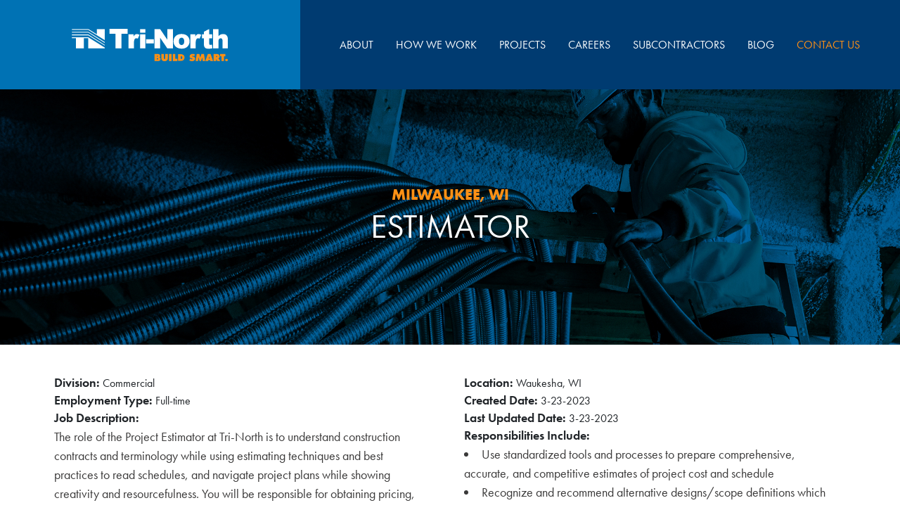

--- FILE ---
content_type: text/html; charset=UTF-8
request_url: https://tri-north.com/applications/estimator-2/
body_size: 22152
content:
<!DOCTYPE html>
<html lang="en-US">

<head>
	<!-- Global site tag (gtag.js) - Google Analytics -->
<script async src="https://www.googletagmanager.com/gtag/js?id=G-6YLBNY8DDL"></script>
<script>
  window.dataLayer = window.dataLayer || [];
  function gtag(){dataLayer.push(arguments);}
  gtag('js', new Date());

  gtag('config', 'G-6YLBNY8DDL');
</script>

	<!-- Global site tag (gtag.js) - Google Analytics -->
	<script async src="https://www.googletagmanager.com/gtag/js?id=UA-169241229-1"></script>
	<script>
		window.dataLayer = window.dataLayer || [];

		function gtag() {
			dataLayer.push(arguments);
		}
		gtag('js', new Date());
		gtag('config', 'UA-169241229-1');
	</script>
	<!-- Google Tag Manager -->
	<script>
		(function(w, d, s, l, i) {
			w[l] = w[l] || [];
			w[l].push({
				'gtm.start':

					new Date().getTime(),
				event: 'gtm.js'
			});
			var f = d.getElementsByTagName(s)[0],

				j = d.createElement(s),
				dl = l != 'dataLayer' ? '&l=' + l : '';
			j.async = true;
			j.src =

				'https://www.googletagmanager.com/gtm.js?id=' + i + dl;
			f.parentNode.insertBefore(j, f);

		})(window, document, 'script', 'dataLayer', 'GTM-W4Q3NM4');
	</script>
	<!-- End Google Tag Manager -->

	<meta charset="UTF-8">
	<meta name="viewport" content="width=device-width, initial-scale=1, shrink-to-fit=no">
	<link rel="profile" href="http://gmpg.org/xfn/11">
	<meta name='robots' content='index, follow, max-image-preview:large, max-snippet:-1, max-video-preview:-1' />

            <script data-no-defer="1" data-ezscrex="false" data-cfasync="false" data-pagespeed-no-defer data-cookieconsent="ignore">
                var ctPublicFunctions = {"_ajax_nonce":"a0da2cfea6","_rest_nonce":"0e6d759290","_ajax_url":"\/wp-admin\/admin-ajax.php","_rest_url":"https:\/\/tri-north.com\/wp-json\/","data__cookies_type":"native","data__ajax_type":"rest","data__bot_detector_enabled":0,"data__frontend_data_log_enabled":1,"cookiePrefix":"","wprocket_detected":true,"host_url":"tri-north.com","text__ee_click_to_select":"Click to select the whole data","text__ee_original_email":"The complete one is","text__ee_got_it":"Got it","text__ee_blocked":"Blocked","text__ee_cannot_connect":"Cannot connect","text__ee_cannot_decode":"Can not decode email. Unknown reason","text__ee_email_decoder":"CleanTalk email decoder","text__ee_wait_for_decoding":"The magic is on the way!","text__ee_decoding_process":"Please wait a few seconds while we decode the contact data."}
            </script>
        
            <script data-no-defer="1" data-ezscrex="false" data-cfasync="false" data-pagespeed-no-defer data-cookieconsent="ignore">
                var ctPublic = {"_ajax_nonce":"a0da2cfea6","settings__forms__check_internal":"0","settings__forms__check_external":"0","settings__forms__force_protection":0,"settings__forms__search_test":"1","settings__forms__wc_add_to_cart":"0","settings__data__bot_detector_enabled":0,"settings__sfw__anti_crawler":0,"blog_home":"https:\/\/tri-north.com\/","pixel__setting":"0","pixel__enabled":false,"pixel__url":null,"data__email_check_before_post":"1","data__email_check_exist_post":1,"data__cookies_type":"native","data__key_is_ok":true,"data__visible_fields_required":true,"wl_brandname":"Anti-Spam by CleanTalk","wl_brandname_short":"CleanTalk","ct_checkjs_key":"fe51571b5698e5b0a0cd44d80f269d02c2082448a42dda57598640ea3dce0cc9","emailEncoderPassKey":"5c2037fd032ea12d75013402a856d70b","bot_detector_forms_excluded":"W10=","advancedCacheExists":true,"varnishCacheExists":false,"wc_ajax_add_to_cart":false,"theRealPerson":{"phrases":{"trpHeading":"The Real Person Badge!","trpContent1":"The commenter acts as a real person and verified as not a bot.","trpContent2":" Anti-Spam by CleanTalk","trpContentLearnMore":"Learn more"},"trpContentLink":"https:\/\/cleantalk.org\/help\/the-real-person?utm_id=&amp;utm_term=&amp;utm_source=admin_side&amp;utm_medium=trp_badge&amp;utm_content=trp_badge_link_click&amp;utm_campaign=apbct_links","imgPersonUrl":"https:\/\/tri-north.com\/wp-content\/plugins\/cleantalk-spam-protect\/css\/images\/real_user.svg","imgShieldUrl":"https:\/\/tri-north.com\/wp-content\/plugins\/cleantalk-spam-protect\/css\/images\/shield.svg"}}
            </script>
        
	<!-- This site is optimized with the Yoast SEO plugin v25.3 - https://yoast.com/wordpress/plugins/seo/ -->
	<title>Estimator - Tri-North</title>
<link crossorigin data-rocket-preconnect href="https://www.google-analytics.com" rel="preconnect">
<link crossorigin data-rocket-preconnect href="https://www.googletagmanager.com" rel="preconnect">
<link crossorigin data-rocket-preconnect href="https://fonts.bunny.net" rel="preconnect">
<link crossorigin data-rocket-preconnect href="https://stats.wp.com" rel="preconnect">
	<meta name="description" content="Estimator - Job Application" />
	<link rel="canonical" href="https://tri-north.com/applications/estimator-2/" />
	<meta property="og:locale" content="en_US" />
	<meta property="og:type" content="article" />
	<meta property="og:title" content="Estimator - Tri-North" />
	<meta property="og:description" content="Estimator - Job Application" />
	<meta property="og:url" content="https://tri-north.com/applications/estimator-2/" />
	<meta property="og:site_name" content="Tri-North" />
	<meta property="article:modified_time" content="2023-03-23T17:33:49+00:00" />
	<meta name="twitter:card" content="summary_large_image" />
	<script type="application/ld+json" class="yoast-schema-graph">{"@context":"https://schema.org","@graph":[{"@type":"WebPage","@id":"https://tri-north.com/applications/estimator-2/","url":"https://tri-north.com/applications/estimator-2/","name":"Estimator - Tri-North","isPartOf":{"@id":"https://tri-north.com/#website"},"datePublished":"2023-03-17T19:08:46+00:00","dateModified":"2023-03-23T17:33:49+00:00","description":"Estimator - Job Application","breadcrumb":{"@id":"https://tri-north.com/applications/estimator-2/#breadcrumb"},"inLanguage":"en-US","potentialAction":[{"@type":"ReadAction","target":["https://tri-north.com/applications/estimator-2/"]}]},{"@type":"BreadcrumbList","@id":"https://tri-north.com/applications/estimator-2/#breadcrumb","itemListElement":[{"@type":"ListItem","position":1,"name":"Home","item":"https://tri-north.com/"},{"@type":"ListItem","position":2,"name":"Estimator"}]},{"@type":"WebSite","@id":"https://tri-north.com/#website","url":"https://tri-north.com/","name":"Tri-North","description":"","potentialAction":[{"@type":"SearchAction","target":{"@type":"EntryPoint","urlTemplate":"https://tri-north.com/?s={search_term_string}"},"query-input":{"@type":"PropertyValueSpecification","valueRequired":true,"valueName":"search_term_string"}}],"inLanguage":"en-US"}]}</script>
	<!-- / Yoast SEO plugin. -->


<link rel='dns-prefetch' href='//stats.wp.com' />
<link rel='dns-prefetch' href='//use.fontawesome.com' />
<link rel='dns-prefetch' href='//jetpack.wordpress.com' />
<link rel='dns-prefetch' href='//s0.wp.com' />
<link rel='dns-prefetch' href='//public-api.wordpress.com' />
<link rel='dns-prefetch' href='//0.gravatar.com' />
<link rel='dns-prefetch' href='//1.gravatar.com' />
<link rel='dns-prefetch' href='//2.gravatar.com' />

<link rel="alternate" type="application/rss+xml" title="Tri-North &raquo; Feed" href="https://tri-north.com/feed/" />
<link rel="alternate" title="oEmbed (JSON)" type="application/json+oembed" href="https://tri-north.com/wp-json/oembed/1.0/embed?url=https%3A%2F%2Ftri-north.com%2Fapplications%2Festimator-2%2F" />
<link rel="alternate" title="oEmbed (XML)" type="text/xml+oembed" href="https://tri-north.com/wp-json/oembed/1.0/embed?url=https%3A%2F%2Ftri-north.com%2Fapplications%2Festimator-2%2F&#038;format=xml" />
<style id='wp-img-auto-sizes-contain-inline-css' type='text/css'>
img:is([sizes=auto i],[sizes^="auto," i]){contain-intrinsic-size:3000px 1500px}
/*# sourceURL=wp-img-auto-sizes-contain-inline-css */
</style>
<style id='wp-emoji-styles-inline-css' type='text/css'>

	img.wp-smiley, img.emoji {
		display: inline !important;
		border: none !important;
		box-shadow: none !important;
		height: 1em !important;
		width: 1em !important;
		margin: 0 0.07em !important;
		vertical-align: -0.1em !important;
		background: none !important;
		padding: 0 !important;
	}
/*# sourceURL=wp-emoji-styles-inline-css */
</style>
<link rel='stylesheet' id='wp-block-library-css' href='https://tri-north.com/wp-includes/css/dist/block-library/style.min.css?ver=6.9' type='text/css' media='all' />
<style id='global-styles-inline-css' type='text/css'>
:root{--wp--preset--aspect-ratio--square: 1;--wp--preset--aspect-ratio--4-3: 4/3;--wp--preset--aspect-ratio--3-4: 3/4;--wp--preset--aspect-ratio--3-2: 3/2;--wp--preset--aspect-ratio--2-3: 2/3;--wp--preset--aspect-ratio--16-9: 16/9;--wp--preset--aspect-ratio--9-16: 9/16;--wp--preset--color--black: #000000;--wp--preset--color--cyan-bluish-gray: #abb8c3;--wp--preset--color--white: #ffffff;--wp--preset--color--pale-pink: #f78da7;--wp--preset--color--vivid-red: #cf2e2e;--wp--preset--color--luminous-vivid-orange: #ff6900;--wp--preset--color--luminous-vivid-amber: #fcb900;--wp--preset--color--light-green-cyan: #7bdcb5;--wp--preset--color--vivid-green-cyan: #00d084;--wp--preset--color--pale-cyan-blue: #8ed1fc;--wp--preset--color--vivid-cyan-blue: #0693e3;--wp--preset--color--vivid-purple: #9b51e0;--wp--preset--gradient--vivid-cyan-blue-to-vivid-purple: linear-gradient(135deg,rgb(6,147,227) 0%,rgb(155,81,224) 100%);--wp--preset--gradient--light-green-cyan-to-vivid-green-cyan: linear-gradient(135deg,rgb(122,220,180) 0%,rgb(0,208,130) 100%);--wp--preset--gradient--luminous-vivid-amber-to-luminous-vivid-orange: linear-gradient(135deg,rgb(252,185,0) 0%,rgb(255,105,0) 100%);--wp--preset--gradient--luminous-vivid-orange-to-vivid-red: linear-gradient(135deg,rgb(255,105,0) 0%,rgb(207,46,46) 100%);--wp--preset--gradient--very-light-gray-to-cyan-bluish-gray: linear-gradient(135deg,rgb(238,238,238) 0%,rgb(169,184,195) 100%);--wp--preset--gradient--cool-to-warm-spectrum: linear-gradient(135deg,rgb(74,234,220) 0%,rgb(151,120,209) 20%,rgb(207,42,186) 40%,rgb(238,44,130) 60%,rgb(251,105,98) 80%,rgb(254,248,76) 100%);--wp--preset--gradient--blush-light-purple: linear-gradient(135deg,rgb(255,206,236) 0%,rgb(152,150,240) 100%);--wp--preset--gradient--blush-bordeaux: linear-gradient(135deg,rgb(254,205,165) 0%,rgb(254,45,45) 50%,rgb(107,0,62) 100%);--wp--preset--gradient--luminous-dusk: linear-gradient(135deg,rgb(255,203,112) 0%,rgb(199,81,192) 50%,rgb(65,88,208) 100%);--wp--preset--gradient--pale-ocean: linear-gradient(135deg,rgb(255,245,203) 0%,rgb(182,227,212) 50%,rgb(51,167,181) 100%);--wp--preset--gradient--electric-grass: linear-gradient(135deg,rgb(202,248,128) 0%,rgb(113,206,126) 100%);--wp--preset--gradient--midnight: linear-gradient(135deg,rgb(2,3,129) 0%,rgb(40,116,252) 100%);--wp--preset--font-size--small: 13px;--wp--preset--font-size--medium: 20px;--wp--preset--font-size--large: 36px;--wp--preset--font-size--x-large: 42px;--wp--preset--spacing--20: 0.44rem;--wp--preset--spacing--30: 0.67rem;--wp--preset--spacing--40: 1rem;--wp--preset--spacing--50: 1.5rem;--wp--preset--spacing--60: 2.25rem;--wp--preset--spacing--70: 3.38rem;--wp--preset--spacing--80: 5.06rem;--wp--preset--shadow--natural: 6px 6px 9px rgba(0, 0, 0, 0.2);--wp--preset--shadow--deep: 12px 12px 50px rgba(0, 0, 0, 0.4);--wp--preset--shadow--sharp: 6px 6px 0px rgba(0, 0, 0, 0.2);--wp--preset--shadow--outlined: 6px 6px 0px -3px rgb(255, 255, 255), 6px 6px rgb(0, 0, 0);--wp--preset--shadow--crisp: 6px 6px 0px rgb(0, 0, 0);}:where(.is-layout-flex){gap: 0.5em;}:where(.is-layout-grid){gap: 0.5em;}body .is-layout-flex{display: flex;}.is-layout-flex{flex-wrap: wrap;align-items: center;}.is-layout-flex > :is(*, div){margin: 0;}body .is-layout-grid{display: grid;}.is-layout-grid > :is(*, div){margin: 0;}:where(.wp-block-columns.is-layout-flex){gap: 2em;}:where(.wp-block-columns.is-layout-grid){gap: 2em;}:where(.wp-block-post-template.is-layout-flex){gap: 1.25em;}:where(.wp-block-post-template.is-layout-grid){gap: 1.25em;}.has-black-color{color: var(--wp--preset--color--black) !important;}.has-cyan-bluish-gray-color{color: var(--wp--preset--color--cyan-bluish-gray) !important;}.has-white-color{color: var(--wp--preset--color--white) !important;}.has-pale-pink-color{color: var(--wp--preset--color--pale-pink) !important;}.has-vivid-red-color{color: var(--wp--preset--color--vivid-red) !important;}.has-luminous-vivid-orange-color{color: var(--wp--preset--color--luminous-vivid-orange) !important;}.has-luminous-vivid-amber-color{color: var(--wp--preset--color--luminous-vivid-amber) !important;}.has-light-green-cyan-color{color: var(--wp--preset--color--light-green-cyan) !important;}.has-vivid-green-cyan-color{color: var(--wp--preset--color--vivid-green-cyan) !important;}.has-pale-cyan-blue-color{color: var(--wp--preset--color--pale-cyan-blue) !important;}.has-vivid-cyan-blue-color{color: var(--wp--preset--color--vivid-cyan-blue) !important;}.has-vivid-purple-color{color: var(--wp--preset--color--vivid-purple) !important;}.has-black-background-color{background-color: var(--wp--preset--color--black) !important;}.has-cyan-bluish-gray-background-color{background-color: var(--wp--preset--color--cyan-bluish-gray) !important;}.has-white-background-color{background-color: var(--wp--preset--color--white) !important;}.has-pale-pink-background-color{background-color: var(--wp--preset--color--pale-pink) !important;}.has-vivid-red-background-color{background-color: var(--wp--preset--color--vivid-red) !important;}.has-luminous-vivid-orange-background-color{background-color: var(--wp--preset--color--luminous-vivid-orange) !important;}.has-luminous-vivid-amber-background-color{background-color: var(--wp--preset--color--luminous-vivid-amber) !important;}.has-light-green-cyan-background-color{background-color: var(--wp--preset--color--light-green-cyan) !important;}.has-vivid-green-cyan-background-color{background-color: var(--wp--preset--color--vivid-green-cyan) !important;}.has-pale-cyan-blue-background-color{background-color: var(--wp--preset--color--pale-cyan-blue) !important;}.has-vivid-cyan-blue-background-color{background-color: var(--wp--preset--color--vivid-cyan-blue) !important;}.has-vivid-purple-background-color{background-color: var(--wp--preset--color--vivid-purple) !important;}.has-black-border-color{border-color: var(--wp--preset--color--black) !important;}.has-cyan-bluish-gray-border-color{border-color: var(--wp--preset--color--cyan-bluish-gray) !important;}.has-white-border-color{border-color: var(--wp--preset--color--white) !important;}.has-pale-pink-border-color{border-color: var(--wp--preset--color--pale-pink) !important;}.has-vivid-red-border-color{border-color: var(--wp--preset--color--vivid-red) !important;}.has-luminous-vivid-orange-border-color{border-color: var(--wp--preset--color--luminous-vivid-orange) !important;}.has-luminous-vivid-amber-border-color{border-color: var(--wp--preset--color--luminous-vivid-amber) !important;}.has-light-green-cyan-border-color{border-color: var(--wp--preset--color--light-green-cyan) !important;}.has-vivid-green-cyan-border-color{border-color: var(--wp--preset--color--vivid-green-cyan) !important;}.has-pale-cyan-blue-border-color{border-color: var(--wp--preset--color--pale-cyan-blue) !important;}.has-vivid-cyan-blue-border-color{border-color: var(--wp--preset--color--vivid-cyan-blue) !important;}.has-vivid-purple-border-color{border-color: var(--wp--preset--color--vivid-purple) !important;}.has-vivid-cyan-blue-to-vivid-purple-gradient-background{background: var(--wp--preset--gradient--vivid-cyan-blue-to-vivid-purple) !important;}.has-light-green-cyan-to-vivid-green-cyan-gradient-background{background: var(--wp--preset--gradient--light-green-cyan-to-vivid-green-cyan) !important;}.has-luminous-vivid-amber-to-luminous-vivid-orange-gradient-background{background: var(--wp--preset--gradient--luminous-vivid-amber-to-luminous-vivid-orange) !important;}.has-luminous-vivid-orange-to-vivid-red-gradient-background{background: var(--wp--preset--gradient--luminous-vivid-orange-to-vivid-red) !important;}.has-very-light-gray-to-cyan-bluish-gray-gradient-background{background: var(--wp--preset--gradient--very-light-gray-to-cyan-bluish-gray) !important;}.has-cool-to-warm-spectrum-gradient-background{background: var(--wp--preset--gradient--cool-to-warm-spectrum) !important;}.has-blush-light-purple-gradient-background{background: var(--wp--preset--gradient--blush-light-purple) !important;}.has-blush-bordeaux-gradient-background{background: var(--wp--preset--gradient--blush-bordeaux) !important;}.has-luminous-dusk-gradient-background{background: var(--wp--preset--gradient--luminous-dusk) !important;}.has-pale-ocean-gradient-background{background: var(--wp--preset--gradient--pale-ocean) !important;}.has-electric-grass-gradient-background{background: var(--wp--preset--gradient--electric-grass) !important;}.has-midnight-gradient-background{background: var(--wp--preset--gradient--midnight) !important;}.has-small-font-size{font-size: var(--wp--preset--font-size--small) !important;}.has-medium-font-size{font-size: var(--wp--preset--font-size--medium) !important;}.has-large-font-size{font-size: var(--wp--preset--font-size--large) !important;}.has-x-large-font-size{font-size: var(--wp--preset--font-size--x-large) !important;}
/*# sourceURL=global-styles-inline-css */
</style>

<style id='classic-theme-styles-inline-css' type='text/css'>
/*! This file is auto-generated */
.wp-block-button__link{color:#fff;background-color:#32373c;border-radius:9999px;box-shadow:none;text-decoration:none;padding:calc(.667em + 2px) calc(1.333em + 2px);font-size:1.125em}.wp-block-file__button{background:#32373c;color:#fff;text-decoration:none}
/*# sourceURL=/wp-includes/css/classic-themes.min.css */
</style>
<style id='font-awesome-svg-styles-default-inline-css' type='text/css'>
.svg-inline--fa {
  display: inline-block;
  height: 1em;
  overflow: visible;
  vertical-align: -.125em;
}
/*# sourceURL=font-awesome-svg-styles-default-inline-css */
</style>
<link data-minify="1" rel='stylesheet' id='font-awesome-svg-styles-css' href='https://tri-north.com/wp-content/cache/min/1/wp-content/uploads/font-awesome/v5.15.1/css/svg-with-js.css?ver=1754078780' type='text/css' media='all' />
<style id='font-awesome-svg-styles-inline-css' type='text/css'>
   .wp-block-font-awesome-icon svg::before,
   .wp-rich-text-font-awesome-icon svg::before {content: unset;}
/*# sourceURL=font-awesome-svg-styles-inline-css */
</style>
<link rel='stylesheet' id='cleantalk-public-css-css' href='https://tri-north.com/wp-content/plugins/cleantalk-spam-protect/css/cleantalk-public.min.css?ver=6.69.2_1765569338' type='text/css' media='all' />
<link rel='stylesheet' id='cleantalk-email-decoder-css-css' href='https://tri-north.com/wp-content/plugins/cleantalk-spam-protect/css/cleantalk-email-decoder.min.css?ver=6.69.2_1765569338' type='text/css' media='all' />
<link rel='stylesheet' id='cleantalk-trp-css-css' href='https://tri-north.com/wp-content/plugins/cleantalk-spam-protect/css/cleantalk-trp.min.css?ver=6.69.2_1765569338' type='text/css' media='all' />
<link data-minify="1" rel='stylesheet' id='understrap-styles-css' href='https://tri-north.com/wp-content/cache/min/1/wp-content/themes/tri-north/css/theme.min.css?ver=1754078780' type='text/css' media='all' />
<link data-minify="1" rel='stylesheet' id='font-awesome-official-css' href='https://tri-north.com/wp-content/cache/min/1/releases/v5.15.1/css/all.css?ver=1754078780' type='text/css' media='all' crossorigin="anonymous" />
<link data-minify="1" rel='stylesheet' id='font-awesome-official-v4shim-css' href='https://tri-north.com/wp-content/cache/min/1/releases/v5.15.1/css/v4-shims.css?ver=1754078780' type='text/css' media='all' crossorigin="anonymous" />
<style id='font-awesome-official-v4shim-inline-css' type='text/css'>
@font-face {
font-family: "FontAwesome";
font-display: block;
src: url("https://use.fontawesome.com/releases/v5.15.1/webfonts/fa-brands-400.eot"),
		url("https://use.fontawesome.com/releases/v5.15.1/webfonts/fa-brands-400.eot?#iefix") format("embedded-opentype"),
		url("https://use.fontawesome.com/releases/v5.15.1/webfonts/fa-brands-400.woff2") format("woff2"),
		url("https://use.fontawesome.com/releases/v5.15.1/webfonts/fa-brands-400.woff") format("woff"),
		url("https://use.fontawesome.com/releases/v5.15.1/webfonts/fa-brands-400.ttf") format("truetype"),
		url("https://use.fontawesome.com/releases/v5.15.1/webfonts/fa-brands-400.svg#fontawesome") format("svg");
}

@font-face {
font-family: "FontAwesome";
font-display: block;
src: url("https://use.fontawesome.com/releases/v5.15.1/webfonts/fa-solid-900.eot"),
		url("https://use.fontawesome.com/releases/v5.15.1/webfonts/fa-solid-900.eot?#iefix") format("embedded-opentype"),
		url("https://use.fontawesome.com/releases/v5.15.1/webfonts/fa-solid-900.woff2") format("woff2"),
		url("https://use.fontawesome.com/releases/v5.15.1/webfonts/fa-solid-900.woff") format("woff"),
		url("https://use.fontawesome.com/releases/v5.15.1/webfonts/fa-solid-900.ttf") format("truetype"),
		url("https://use.fontawesome.com/releases/v5.15.1/webfonts/fa-solid-900.svg#fontawesome") format("svg");
}

@font-face {
font-family: "FontAwesome";
font-display: block;
src: url("https://use.fontawesome.com/releases/v5.15.1/webfonts/fa-regular-400.eot"),
		url("https://use.fontawesome.com/releases/v5.15.1/webfonts/fa-regular-400.eot?#iefix") format("embedded-opentype"),
		url("https://use.fontawesome.com/releases/v5.15.1/webfonts/fa-regular-400.woff2") format("woff2"),
		url("https://use.fontawesome.com/releases/v5.15.1/webfonts/fa-regular-400.woff") format("woff"),
		url("https://use.fontawesome.com/releases/v5.15.1/webfonts/fa-regular-400.ttf") format("truetype"),
		url("https://use.fontawesome.com/releases/v5.15.1/webfonts/fa-regular-400.svg#fontawesome") format("svg");
unicode-range: U+F004-F005,U+F007,U+F017,U+F022,U+F024,U+F02E,U+F03E,U+F044,U+F057-F059,U+F06E,U+F070,U+F075,U+F07B-F07C,U+F080,U+F086,U+F089,U+F094,U+F09D,U+F0A0,U+F0A4-F0A7,U+F0C5,U+F0C7-F0C8,U+F0E0,U+F0EB,U+F0F3,U+F0F8,U+F0FE,U+F111,U+F118-F11A,U+F11C,U+F133,U+F144,U+F146,U+F14A,U+F14D-F14E,U+F150-F152,U+F15B-F15C,U+F164-F165,U+F185-F186,U+F191-F192,U+F1AD,U+F1C1-F1C9,U+F1CD,U+F1D8,U+F1E3,U+F1EA,U+F1F6,U+F1F9,U+F20A,U+F247-F249,U+F24D,U+F254-F25B,U+F25D,U+F267,U+F271-F274,U+F279,U+F28B,U+F28D,U+F2B5-F2B6,U+F2B9,U+F2BB,U+F2BD,U+F2C1-F2C2,U+F2D0,U+F2D2,U+F2DC,U+F2ED,U+F328,U+F358-F35B,U+F3A5,U+F3D1,U+F410,U+F4AD;
}
/*# sourceURL=font-awesome-official-v4shim-inline-css */
</style>
<script type="text/javascript" src="https://tri-north.com/wp-content/plugins/cleantalk-spam-protect/js/apbct-public-bundle_gathering.min.js?ver=6.69.2_1765569338" id="apbct-public-bundle_gathering.min-js-js" data-rocket-defer defer></script>
<script type="text/javascript" src="https://tri-north.com/wp-includes/js/jquery/jquery.min.js?ver=3.7.1" id="jquery-core-js" data-rocket-defer defer></script>
<script type="text/javascript" src="https://tri-north.com/wp-includes/js/jquery/jquery-migrate.min.js?ver=3.4.1" id="jquery-migrate-js" data-rocket-defer defer></script>
<link rel="https://api.w.org/" href="https://tri-north.com/wp-json/" /><link rel="alternate" title="JSON" type="application/json" href="https://tri-north.com/wp-json/wp/v2/applications/1914" /><link rel="EditURI" type="application/rsd+xml" title="RSD" href="https://tri-north.com/xmlrpc.php?rsd" />
<meta name="generator" content="WordPress 6.9" />
<link rel='shortlink' href='https://tri-north.com/?p=1914' />
	<style>img#wpstats{display:none}</style>
				<script>
			document.documentElement.className = document.documentElement.className.replace('no-js', 'js');
		</script>
				<style>
			.no-js img.lazyload {
				display: none;
			}

			figure.wp-block-image img.lazyloading {
				min-width: 150px;
			}

						.lazyload, .lazyloading {
				opacity: 0;
			}

			.lazyloaded {
				opacity: 1;
				transition: opacity 400ms;
				transition-delay: 0ms;
			}

					</style>
		<meta name="mobile-web-app-capable" content="yes">
<meta name="apple-mobile-web-app-capable" content="yes">
<meta name="apple-mobile-web-app-title" content="Tri-North - ">
<link rel="icon" href="https://tri-north.com/wp-content/uploads/2021/02/cropped-TNB_Favicon-32x32.png" sizes="32x32" />
<link rel="icon" href="https://tri-north.com/wp-content/uploads/2021/02/cropped-TNB_Favicon-192x192.png" sizes="192x192" />
<link rel="apple-touch-icon" href="https://tri-north.com/wp-content/uploads/2021/02/cropped-TNB_Favicon-180x180.png" />
<meta name="msapplication-TileImage" content="https://tri-north.com/wp-content/uploads/2021/02/cropped-TNB_Favicon-270x270.png" />
		<style type="text/css" id="wp-custom-css">
			form#forminator-module-1886 {
width: 60% !important;
margin: auto;
}		</style>
			<!-- Styles -->
	<link data-minify="1" rel="stylesheet" href="https://tri-north.com/wp-content/cache/min/1/wp-content/themes/tri-north/assets/css/output.css?ver=1754078780">
	<!-- Scripts -->
	<script data-minify="1" src="https://tri-north.com/wp-content/cache/min/1/wp-content/themes/tri-north/js/custom.js?ver=1754078781" data-rocket-defer defer></script>
	<script data-minify="1" src='https://tri-north.com/wp-content/cache/min/1/ajax/libs/jquery/2.1.3/jquery.min.js?ver=1754078781' data-rocket-defer defer></script>

	<!-- Fonts -->
	<link data-minify="1" rel="stylesheet" href="https://tri-north.com/wp-content/cache/min/1/oks4fsb.css?ver=1754078781">

	<!-- Bugherd -->
	<!-- <script type="text/javascript" src="https://www.bugherd.com/sidebarv2.js?apikey=haurivup3hfpdztcvilxwa" async="true"></script> -->

	<!-- Slick.js -->
	<link data-minify="1" rel="stylesheet" type="text/css" href="https://tri-north.com/wp-content/cache/min/1/wp-content/themes/tri-north/css/slick.css?ver=1754078781" />
	<!-- <link rel="stylesheet" type="text/css" href="//cdn.jsdelivr.net/npm/slick-carousel@1.8.1/slick/slick.css" /> -->
	<!-- <script type="text/javascript" src="//cdn.jsdelivr.net/npm/slick-carousel@1.8.1/slick/slick.min.js"></script> -->
	<script type="text/javascript" src="https://tri-north.com/wp-content/themes/tri-north/js/slick.min.js" data-rocket-defer defer></script>
<link data-minify="1" rel='stylesheet' id='forminator-module-css-1886-css' href='https://tri-north.com/wp-content/cache/min/1/wp-content/uploads/forminator/1886_3039ad08577ad8a54101753e6b8260b5/css/style-1886.css?ver=1754079197' type='text/css' media='all' />
<link data-minify="1" rel='stylesheet' id='forminator-icons-css' href='https://tri-north.com/wp-content/cache/min/1/wp-content/plugins/forminator/assets/forminator-ui/css/forminator-icons.min.css?ver=1754079197' type='text/css' media='all' />
<link rel='stylesheet' id='forminator-utilities-css' href='https://tri-north.com/wp-content/plugins/forminator/assets/forminator-ui/css/src/forminator-utilities.min.css?ver=1.45.0' type='text/css' media='all' />
<link rel='stylesheet' id='forminator-grid-default-css' href='https://tri-north.com/wp-content/plugins/forminator/assets/forminator-ui/css/src/grid/forminator-grid.open.min.css?ver=1.45.0' type='text/css' media='all' />
<link rel='stylesheet' id='forminator-forms-default-base-css' href='https://tri-north.com/wp-content/plugins/forminator/assets/forminator-ui/css/src/form/forminator-form-default.base.min.css?ver=1.45.0' type='text/css' media='all' />
<link rel='stylesheet' id='forminator-forms-default-select2-css' href='https://tri-north.com/wp-content/plugins/forminator/assets/forminator-ui/css/src/form/forminator-form-default.select2.min.css?ver=1.45.0' type='text/css' media='all' />
<link rel='stylesheet' id='forminator-forms-default-full-css' href='https://tri-north.com/wp-content/plugins/forminator/assets/forminator-ui/css/src/form/forminator-form-default.full.min.css?ver=1.45.0' type='text/css' media='all' />
<link rel='stylesheet' id='intlTelInput-forminator-css-css' href='https://tri-north.com/wp-content/plugins/forminator/assets/css/intlTelInput.min.css?ver=4.0.3' type='text/css' media='all' />
<link rel='stylesheet' id='buttons-css' href='https://tri-north.com/wp-includes/css/buttons.min.css?ver=6.9' type='text/css' media='all' />
<link rel='stylesheet' id='forminator-font-roboto-css' href='https://fonts.bunny.net/css?family=Roboto&#038;ver=1.0' type='text/css' media='all' />
<link rel='stylesheet' id='forminator-font-roboto-condensed-css' href='https://fonts.bunny.net/css?family=Roboto+Condensed&#038;ver=1.0' type='text/css' media='all' />
<meta name="generator" content="WP Rocket 3.19.0.1" data-wpr-features="wpr_defer_js wpr_minify_js wpr_preconnect_external_domains wpr_minify_css wpr_preload_links wpr_desktop" /></head>

<body class="wp-singular applications-template-default single single-applications postid-1914 single-format-standard wp-embed-responsive wp-theme-tri-north group-blog">
	<!-- Google Tag Manager (noscript) -->
	<noscript><iframe data-src="https://www.googletagmanager.com/ns.html?id=GTM-W4Q3NM4" height="0" width="0" style="display:none;visibility:hidden" src="[data-uri]" class="lazyload" data-load-mode="1"></iframe></noscript>
	<!-- End Google Tag Manager (noscript) -->

		<div  class="site" id="page1914">

		<!-- ******************* The Navbar Area ******************* -->
		<div id="nav-overlay"></div>
		<div  class="header-container" itemscope itemtype="http://schema.org/WebSite" id="header1914">

			<a class="skip-link sr-only sr-only-focusable" href="#content">Skip to content</a>

			<nav class="blue-bg nav-container" id="nav1914">

				<a class="lblue-bg navbar-brand" rel="home" href="https://tri-north.com/" title="Tri-North" itemprop="url">
					<img class="desk-tab-logo lazyload" data-src="https://tri-north.com/wp-content/uploads/2020/12/TNB_Logo.svg" alt="Header Logo" src="[data-uri]">
					<img class="mob-logo lazyload" data-src="https://tri-north.com/wp-content/uploads/2020/12/TNB_LogoTN_White.svg" alt="Footer Logo" src="[data-uri]">
				</a>

				<!-- The WordPress Menu goes here -->
				<div class="desk-nav">
					<div class="menu-header-container"><ul id="headerMenu" class="nav-menu"><li itemscope="itemscope" itemtype="https://www.schema.org/SiteNavigationElement" id="menu-item-161" class="menu-item menu-item-type-post_type menu-item-object-page menu-item-161 nav-item"><a title="About" href="https://tri-north.com/about/" class="nav-link">About</a></li>
<li itemscope="itemscope" itemtype="https://www.schema.org/SiteNavigationElement" id="menu-item-162" class="menu-item menu-item-type-post_type menu-item-object-page menu-item-162 nav-item"><a title="How We Work" href="https://tri-north.com/how-we-work/" class="nav-link">How We Work</a></li>
<li itemscope="itemscope" itemtype="https://www.schema.org/SiteNavigationElement" id="menu-item-163" class="menu-item menu-item-type-post_type menu-item-object-page menu-item-163 nav-item"><a title="Projects" href="https://tri-north.com/projects/" class="nav-link">Projects</a></li>
<li itemscope="itemscope" itemtype="https://www.schema.org/SiteNavigationElement" id="menu-item-1849" class="menu-item menu-item-type-post_type menu-item-object-page menu-item-1849 nav-item"><a title="Careers" href="https://tri-north.com/careers/" class="nav-link">Careers</a></li>
<li itemscope="itemscope" itemtype="https://www.schema.org/SiteNavigationElement" id="menu-item-164" class="menu-item menu-item-type-post_type menu-item-object-page menu-item-164 nav-item"><a title="Sub-contractors" href="https://tri-north.com/subcontractors/" class="nav-link">Sub<span id="mob-sep">&#8211;</span><br id="mob-break">contractors</a></li>
<li itemscope="itemscope" itemtype="https://www.schema.org/SiteNavigationElement" id="menu-item-1837" class="menu-item menu-item-type-post_type menu-item-object-page menu-item-1837 nav-item"><a title="Blog" href="https://tri-north.com/tri-north-talk/" class="nav-link">Blog</a></li>
<li itemscope="itemscope" itemtype="https://www.schema.org/SiteNavigationElement" id="menu-item-166" class="menu-item menu-item-type-post_type menu-item-object-page menu-item-166 nav-item"><a title="Contact Us" href="https://tri-north.com/contact-us/" class="nav-link">Contact Us</a></li>
</ul></div>				</div>

				<div class="resp-nav">

					<div class="contact-nav">
						<a class="orange-txt contact-link" href="/contact-us/">CONTACT US</a>
					</div>

					<div class="menu-button">
						<div class="line-1"></div>
						<div class="line-2"></div>
						<div class="line-3"></div>
					</div>

					<div class="tablet-menu resp-menu">

						<div class="lblue-bg logo-container">

							<a class="nav-logo" rel="home" href="https://tri-north.com/" title="Tri-North" itemprop="url">
								<img data-src="https://tri-north.com/wp-content/uploads/2020/12/TNB_LogoTN_White.svg" alt="Footer Logo" src="[data-uri]" class="lazyload">
							</a>

							<a href="https://www.google.com/maps/search/?api=1&query=2625%20Research%20Park%20Drive%20Fitchburg,%20WI%2053711" class="white-txt" id="headerAddr" target="_blank">
								2625 Research Park Drive Fitchburg, WI 53711							</a>

							<a href="tel:6082718717" class="white-txt" id="headerPhone" target="_blank">
								(608) 271-8717							</a>

							<div class="navy-txt" id="headNote">
								&copy; 2026 Tri-North Builders. <br>
								All Rights Reserved. <a class="navy-txt" id=navPriv href="/privacy-policy/" target="_blank">Privacy Policies</a>
							</div>

						</div>

						<div class="dropdown-nav">
							<div class="menu-header-container"><ul id="headerMenu" class="nav-menu"><li itemscope="itemscope" itemtype="https://www.schema.org/SiteNavigationElement" class="menu-item menu-item-type-post_type menu-item-object-page menu-item-161 nav-item"><a title="About" href="https://tri-north.com/about/" class="nav-link">About</a></li>
<li itemscope="itemscope" itemtype="https://www.schema.org/SiteNavigationElement" class="menu-item menu-item-type-post_type menu-item-object-page menu-item-162 nav-item"><a title="How We Work" href="https://tri-north.com/how-we-work/" class="nav-link">How We Work</a></li>
<li itemscope="itemscope" itemtype="https://www.schema.org/SiteNavigationElement" class="menu-item menu-item-type-post_type menu-item-object-page menu-item-163 nav-item"><a title="Projects" href="https://tri-north.com/projects/" class="nav-link">Projects</a></li>
<li itemscope="itemscope" itemtype="https://www.schema.org/SiteNavigationElement" class="menu-item menu-item-type-post_type menu-item-object-page menu-item-1849 nav-item"><a title="Careers" href="https://tri-north.com/careers/" class="nav-link">Careers</a></li>
<li itemscope="itemscope" itemtype="https://www.schema.org/SiteNavigationElement" class="menu-item menu-item-type-post_type menu-item-object-page menu-item-164 nav-item"><a title="Sub-contractors" href="https://tri-north.com/subcontractors/" class="nav-link">Sub<span id="mob-sep">&#8211;</span><br id="mob-break">contractors</a></li>
<li itemscope="itemscope" itemtype="https://www.schema.org/SiteNavigationElement" class="menu-item menu-item-type-post_type menu-item-object-page menu-item-1837 nav-item"><a title="Blog" href="https://tri-north.com/tri-north-talk/" class="nav-link">Blog</a></li>
<li itemscope="itemscope" itemtype="https://www.schema.org/SiteNavigationElement" class="menu-item menu-item-type-post_type menu-item-object-page menu-item-166 nav-item"><a title="Contact Us" href="https://tri-north.com/contact-us/" class="nav-link">Contact Us</a></li>
</ul></div>						</div>

					</div>

					<div class="mobile-menu resp-menu">
						<div class="dropdown-nav">
							<div class="menu-header-container"><ul id="headerMenu" class="nav-menu"><li itemscope="itemscope" itemtype="https://www.schema.org/SiteNavigationElement" class="menu-item menu-item-type-post_type menu-item-object-page menu-item-161 nav-item"><a title="About" href="https://tri-north.com/about/" class="nav-link">About</a></li>
<li itemscope="itemscope" itemtype="https://www.schema.org/SiteNavigationElement" class="menu-item menu-item-type-post_type menu-item-object-page menu-item-162 nav-item"><a title="How We Work" href="https://tri-north.com/how-we-work/" class="nav-link">How We Work</a></li>
<li itemscope="itemscope" itemtype="https://www.schema.org/SiteNavigationElement" class="menu-item menu-item-type-post_type menu-item-object-page menu-item-163 nav-item"><a title="Projects" href="https://tri-north.com/projects/" class="nav-link">Projects</a></li>
<li itemscope="itemscope" itemtype="https://www.schema.org/SiteNavigationElement" class="menu-item menu-item-type-post_type menu-item-object-page menu-item-1849 nav-item"><a title="Careers" href="https://tri-north.com/careers/" class="nav-link">Careers</a></li>
<li itemscope="itemscope" itemtype="https://www.schema.org/SiteNavigationElement" class="menu-item menu-item-type-post_type menu-item-object-page menu-item-164 nav-item"><a title="Sub-contractors" href="https://tri-north.com/subcontractors/" class="nav-link">Sub<span id="mob-sep">&#8211;</span><br id="mob-break">contractors</a></li>
<li itemscope="itemscope" itemtype="https://www.schema.org/SiteNavigationElement" class="menu-item menu-item-type-post_type menu-item-object-page menu-item-1837 nav-item"><a title="Blog" href="https://tri-north.com/tri-north-talk/" class="nav-link">Blog</a></li>
<li itemscope="itemscope" itemtype="https://www.schema.org/SiteNavigationElement" class="menu-item menu-item-type-post_type menu-item-object-page menu-item-166 nav-item"><a title="Contact Us" href="https://tri-north.com/contact-us/" class="nav-link">Contact Us</a></li>
</ul></div>						</div>
					</div>

				</div>

			</nav><!-- .site-navigation -->

		</div><!-- #wrapper-navbar end -->
		<div  class="header-space" id="spacer1914"></div>
<div  class="application-post" id="application1914">

  <div  class="header">
    <img data-src="https://tri-north.com/wp-content/uploads/2021/01/TNB_Careers_Application_Header_Image1.jpg" alt="Job Application" src="[data-uri]" class="lazyload" style="--smush-placeholder-width: 2144px; --smush-placeholder-aspect-ratio: 2144/608;">
    <div class="header-text">
      <h5 class="orange-txt job-location">Milwaukee, WI</h5>
      <h2 class="white-txt job-title">Estimator</h2>
    </div>
  </div>

  <div  class="app-upper-content">

    <div class="app-left-col">

      <!-- <div id="reqNum">
        <span class="app-title">Req Number: </span><span class="app-txt-content"></span>
      </div> -->
      <div id="division">
        <span class="app-title">Division: </span><span class="app-txt-content">Commercial</span>
      </div>

      <div id="employmentType">
        <span class="app-title">Employment Type: </span><span class="app-txt-content">Full-time</span>
      </div>

      <div id="jobDesc">
        <span class="app-title">Job Description:</span>
        <br>
        <span class="app-txt-content"><p style="font-weight: 400;">The role of the Project Estimator at Tri-North is to understand construction contracts and terminology while using estimating techniques and best practices to read schedules, and navigate project plans while showing creativity and resourcefulness. You will be responsible for obtaining pricing, reviewing bid requirements thoroughly, and asking follow-up questions on every bid. Communication and relationship development, especially with subcontractors is a vital part of this role.</p>
</span>
      </div>

      <div id="candidate">
        <span class="app-title">Ideal Candidate:</span><span class="app-txt-content"><p style="font-weight: 400;">The ideal candidate for this role will demonstrate a complete understanding of construction contracts and terminology, as well as estimating strategies and techniques with an excellent working knowledge of design, procurement, and field processes and their inherent cost performance risks. This role requires a creative thinker and problem solver with the ability to propose innovative, non-standard solutions. As part of the Tri-North team, you will demonstrate a sense of responsibility, accountability, and dedication to the success of the company and estimating team, and work to maximize results.</p>
</span>
      </div>

    </div>

    <div class="app-right-col">

      <div id="location">
        <span class="app-title">Location: </span><span class="app-txt-content">Waukesha, WI</span>
      </div>

      <div id="cDate">
        <span class="app-title">Created Date: </span><span class="app-txt-content">3-23-2023</span>
      </div>

      <div id="updated">
        <span class="app-title">Last Updated Date: </span><span class="app-txt-content">3-23-2023</span>
      </div>

      <div id="responsibilities">
        <span class="app-title">Responsibilities Include: </span>
        <br>
        <span class="app-txt-content"><ul>
<li>Use standardized tools and processes to prepare comprehensive, accurate, and competitive estimates of project cost and schedule</li>
<li>Recognize and recommend alternative designs/scope definitions which support consistency, standardization, and cost</li>
<li>Read, understand, and recognize discrepancies in contract terms</li>
<li>Review scopes of work within a proposal to obtain bids from sub-contractors</li>
<li>Review project requirements and estimate quantities</li>
<li>Preparation of accurate conceptual cost models, budgets, and guaranteed maximum pricing</li>
<li>Documentation of cost and schedule in support of the bidding process, summarize and put into a proposal form, and provide complete project estimate backup</li>
<li>Ensure estimating quality and procedures are maintained</li>
<li>Gather details and maintain current market data necessary to accurately estimate construction, material, and soft costs associated with projects</li>
<li>Recognize opportunities and take initiative to produce positive outcomes</li>
</ul>
</span>
      </div>

      <div id="reqs">
        <span class="app-title">Requirements: </span>
        <br>
        <span class="app-txt-content"><ul>
<li>Ability to read/interpret blueprints and schematics</li>
<li>Proficiency in Microsoft Excel, Project, and Outlook</li>
<li>Bachelors or Associates degree in construction management or engineering is a plus</li>
<li>Some estimating experience preferred</li>
</ul>
</span>
      </div>

    </div>

  </div>

<div  class="forminator-ui forminator-custom-form forminator-custom-form-1886 forminator-design--default  forminator_ajax" data-forminator-render="0" data-form="forminator-module-1886" data-uid="696cab9f2555e"><br/></div><form
				id="forminator-module-1886"
				class="forminator-ui forminator-custom-form forminator-custom-form-1886 forminator-design--default  forminator_ajax"
				method="post"
				data-forminator-render="0"
				data-form-id="1886"
				
				data-design="default"
				
				
				
				data-grid="open"
				enctype="multipart/form-data"
				
				style="display: none;"
				
				data-uid="696cab9f2555e"
			><div role="alert" aria-live="polite" class="forminator-response-message forminator-error" aria-hidden="true"></div><div class="forminator-row"><div id="html-1" class="forminator-field-html forminator-col forminator-col-12 "><div class="forminator-field forminator-merge-tags" data-field="html-1"><div align="center"><h3>Tri-North Builders Inc. is an Equal Opportunity Employer and an employer whose employees are employed “at will”.</h3></div></div></div></div><div class="forminator-row"><div id="select-1" class="forminator-field-select forminator-col forminator-col-12 "><div class="forminator-field"><label for="forminator-form-1886__field--select-1_696cab9f2555e" id="forminator-form-1886__field--select-1_696cab9f2555e-label" class="forminator-label">APPLICATION FOR THE POSITION OF <span class="forminator-required">*</span></label><select  id="forminator-form-1886__field--select-1_696cab9f2555e" class="forminator-select--field forminator-select2 forminator-select2-multiple" data-required="1" name="select-1" data-default-value="" data-placeholder="Select One" data-search="false" data-search-placeholder="Select One" data-checkbox="false" data-allow-clear="false" aria-labelledby="forminator-form-1886__field--select-1_696cab9f2555e-label"><option value=""  >Select One</option><option value="SUMMER INTERN"  data-calculation="0">SUMMER INTERN</option><option value="ESTIMATOR"  data-calculation="0">ESTIMATOR</option><option value="SENIOR PROJECT MANAGER"  data-calculation="0">SENIOR PROJECT MANAGER</option><option value="PROJECT-MANAGER"  data-calculation="0">PROJECT MANAGER</option><option value="TRAVELING-SUPERINTENDENT"  data-calculation="0">TRAVELING SUPERINTENDENT</option></select></div></div></div><div class="forminator-row"><div id="name-2" class="forminator-field-name forminator-col forminator-col-4 "><div class="forminator-field"><label for="forminator-field-name-2_696cab9f2555e" id="forminator-field-name-2_696cab9f2555e-label" class="forminator-label">FIRST NAME <span class="forminator-required">*</span></label><input type="text" name="name-2" value="" placeholder="First Name" id="forminator-field-name-2_696cab9f2555e" class="forminator-input forminator-name--field" aria-required="true" /></div></div><div id="name-3" class="forminator-field-name forminator-col forminator-col-4 "><div class="forminator-field"><label for="forminator-field-name-3_696cab9f2555e" id="forminator-field-name-3_696cab9f2555e-label" class="forminator-label">MIDDLE INITIAL</label><input type="text" name="name-3" value="" placeholder="Middle Name/Initial" id="forminator-field-name-3_696cab9f2555e" class="forminator-input forminator-name--field" aria-required="false" /></div></div><div id="name-1" class="forminator-field-name forminator-col forminator-col-4 "><div class="forminator-field"><label for="forminator-field-name-1_696cab9f2555e" id="forminator-field-name-1_696cab9f2555e-label" class="forminator-label">LAST NAME <span class="forminator-required">*</span></label><input type="text" name="name-1" value="" placeholder="Last Name" id="forminator-field-name-1_696cab9f2555e" class="forminator-input forminator-name--field" aria-required="true" /></div></div></div><div class="forminator-row"><div id="email-1" class="forminator-field-email forminator-col forminator-col-6 "><div class="forminator-field"><label for="forminator-field-email-1_696cab9f2555e" id="forminator-field-email-1_696cab9f2555e-label" class="forminator-label">EMAIL ADDRESS <span class="forminator-required">*</span></label><input type="email" name="email-1" value="" placeholder="Email" id="forminator-field-email-1_696cab9f2555e" class="forminator-input forminator-email--field" data-required="1" aria-required="true" /></div></div><div id="phone-1" class="forminator-field-phone forminator-col forminator-col-6 "><div class="forminator-field"><label for="forminator-field-phone-1_696cab9f2555e" id="forminator-field-phone-1_696cab9f2555e-label" class="forminator-label">PHONE <span class="forminator-required">*</span></label><input type="text" name="phone-1" value="" placeholder="Phone" id="forminator-field-phone-1_696cab9f2555e" class="forminator-input forminator-field--phone" data-required="1" aria-required="true" autocomplete="off" /></div></div></div><div class="forminator-row"><div id="address-1" class="forminator-field-address forminator-col forminator-col-12 "><div class="forminator-row"><div id="address-1-street_address" class="forminator-col"><div class="forminator-field"><label for="forminator-field-address-1-street_address_696cab9f2555e" id="forminator-field-address-1-street_address_696cab9f2555e-label" class="forminator-label">STREET ADDRESS or PO BOX <span class="forminator-required">*</span></label><input type="text" name="address-1-street_address" placeholder="STREET ADDRESS or PO BOX" id="forminator-field-address-1-street_address_696cab9f2555e" class="forminator-input" data-required="1" aria-required="true" value="" /></div></div></div><div class="forminator-row"><div id="address-1-address_line" class="forminator-col"><div class="forminator-field"><label for="forminator-field-address-1-address_line_696cab9f2555e" id="forminator-field-address-1-address_line_696cab9f2555e-label" class="forminator-label">APARTMENT, SUITE, ETC</label><input type="text" name="address-1-address_line" placeholder="Apartment, Suite, etc" id="forminator-field-address-1-address_line_696cab9f2555e" class="forminator-input" data-required="" aria-required="false" value="" /></div></div></div><div class="forminator-row" data-multiple="true"><div id="address-1-city" class="forminator-col forminator-col-6"><div class="forminator-field"><label for="forminator-field-address-1-city_696cab9f2555e" id="forminator-field-address-1-city_696cab9f2555e-label" class="forminator-label">CITY <span class="forminator-required">*</span></label><input type="text" name="address-1-city" placeholder="City" id="forminator-field-address-1-city_696cab9f2555e" class="forminator-input" data-required="1" aria-required="true" value="" /></div></div><div id="address-1-state" class="forminator-col forminator-col-6"><div class="forminator-field"><label for="forminator-field-address-1-state_696cab9f2555e" id="forminator-field-address-1-state_696cab9f2555e-label" class="forminator-label">STATE/PROVINCE <span class="forminator-required">*</span></label><input type="text" name="address-1-state" placeholder="State" id="forminator-field-address-1-state_696cab9f2555e" class="forminator-input" data-required="1" aria-required="true" value="" /></div></div></div><div class="forminator-row" data-multiple="true"><div id="address-1-zip" class="forminator-col forminator-col-6"><div class="forminator-field"><label for="forminator-field-address-1-zip_696cab9f2555e" id="forminator-field-address-1-zip_696cab9f2555e-label" class="forminator-label">ZIP / POSTAL CODE <span class="forminator-required">*</span></label><input type="text" name="address-1-zip" placeholder="Zip / Postal Code" id="forminator-field-address-1-zip_696cab9f2555e" class="forminator-input" value="" /></div></div><div id="address-1-country" class="forminator-col forminator-col-6"><div class="forminator-field"><label for="forminator-field-1886__field--address-1-country_696cab9f2555e" id="forminator-field-1886__field--address-1-country_696cab9f2555e-label" class="forminator-label">COUNTRY <span class="forminator-required">*</span></label><select name="address-1-country" id="forminator-field-1886__field--address-1-country_696cab9f2555e" class="forminator-select2" data-search="true" data-placeholder="Select country" data-default-value=""><option value="" data-country-code="" selected="selected"></option><option value="Afghanistan" data-country-code="AF" >Afghanistan</option><option value="Albania" data-country-code="AL" >Albania</option><option value="Algeria" data-country-code="DZ" >Algeria</option><option value="American Samoa" data-country-code="AS" >American Samoa</option><option value="Andorra" data-country-code="AD" >Andorra</option><option value="Angola" data-country-code="AO" >Angola</option><option value="Anguilla" data-country-code="AI" >Anguilla</option><option value="Antarctica" data-country-code="AQ" >Antarctica</option><option value="Antigua and Barbuda" data-country-code="AG" >Antigua and Barbuda</option><option value="Argentina" data-country-code="AR" >Argentina</option><option value="Armenia" data-country-code="AM" >Armenia</option><option value="Aruba" data-country-code="AW" >Aruba</option><option value="Australia" data-country-code="AU" >Australia</option><option value="Austria" data-country-code="AT" >Austria</option><option value="Azerbaijan" data-country-code="AZ" >Azerbaijan</option><option value="Bahamas" data-country-code="BS" >Bahamas</option><option value="Bahrain" data-country-code="BH" >Bahrain</option><option value="Bangladesh" data-country-code="BD" >Bangladesh</option><option value="Barbados" data-country-code="BB" >Barbados</option><option value="Belarus" data-country-code="BY" >Belarus</option><option value="Belgium" data-country-code="BE" >Belgium</option><option value="Belize" data-country-code="BZ" >Belize</option><option value="Benin" data-country-code="BJ" >Benin</option><option value="Bermuda" data-country-code="BM" >Bermuda</option><option value="Bhutan" data-country-code="BT" >Bhutan</option><option value="Bolivia" data-country-code="BO" >Bolivia</option><option value="Bosnia and Herzegovina" data-country-code="BA" >Bosnia and Herzegovina</option><option value="Botswana" data-country-code="BW" >Botswana</option><option value="Bouvet Island" data-country-code="BV" >Bouvet Island</option><option value="Brazil" data-country-code="BR" >Brazil</option><option value="British Indian Ocean Territory" data-country-code="IO" >British Indian Ocean Territory</option><option value="Brunei" data-country-code="BN" >Brunei</option><option value="Bulgaria" data-country-code="BG" >Bulgaria</option><option value="Burkina Faso" data-country-code="BF" >Burkina Faso</option><option value="Burundi" data-country-code="BI" >Burundi</option><option value="Cabo Verde" data-country-code="CV" >Cabo Verde</option><option value="Cambodia" data-country-code="KH" >Cambodia</option><option value="Cameroon" data-country-code="CM" >Cameroon</option><option value="Canada" data-country-code="CA" >Canada</option><option value="Cayman Islands" data-country-code="KY" >Cayman Islands</option><option value="Central African Republic" data-country-code="CF" >Central African Republic</option><option value="Chad" data-country-code="TD" >Chad</option><option value="Chile" data-country-code="CL" >Chile</option><option value="China, People's Republic of" data-country-code="CN" >China, People's Republic of</option><option value="Christmas Island" data-country-code="CX" >Christmas Island</option><option value="Cocos Islands" data-country-code="CC" >Cocos Islands</option><option value="Colombia" data-country-code="CO" >Colombia</option><option value="Comoros" data-country-code="KM" >Comoros</option><option value="Congo, Democratic Republic of the" data-country-code="CD" >Congo, Democratic Republic of the</option><option value="Congo, Republic of the" data-country-code="CG" >Congo, Republic of the</option><option value="Cook Islands" data-country-code="CK" >Cook Islands</option><option value="Costa Rica" data-country-code="CR" >Costa Rica</option><option value="Croatia" data-country-code="HR" >Croatia</option><option value="Cuba" data-country-code="CU" >Cuba</option><option value="Curaçao" data-country-code="CW" >Curaçao</option><option value="Cyprus" data-country-code="CY" >Cyprus</option><option value="Czech Republic" data-country-code="CZ" >Czech Republic</option><option value="Côte d'Ivoire" data-country-code="CI" >Côte d'Ivoire</option><option value="Denmark" data-country-code="DK" >Denmark</option><option value="Djibouti" data-country-code="DJ" >Djibouti</option><option value="Dominica" data-country-code="DM" >Dominica</option><option value="Dominican Republic" data-country-code="DO" >Dominican Republic</option><option value="East Timor" data-country-code="TL" >East Timor</option><option value="Ecuador" data-country-code="EC" >Ecuador</option><option value="Egypt" data-country-code="EG" >Egypt</option><option value="El Salvador" data-country-code="SV" >El Salvador</option><option value="Equatorial Guinea" data-country-code="GQ" >Equatorial Guinea</option><option value="Eritrea" data-country-code="ER" >Eritrea</option><option value="Estonia" data-country-code="EE" >Estonia</option><option value="Ethiopia" data-country-code="ET" >Ethiopia</option><option value="Falkland Islands" data-country-code="FK" >Falkland Islands</option><option value="Faroe Islands" data-country-code="FO" >Faroe Islands</option><option value="Fiji" data-country-code="FJ" >Fiji</option><option value="Finland" data-country-code="FI" >Finland</option><option value="France" data-country-code="FR" >France</option><option value="France, Metropolitan" data-country-code="FX" >France, Metropolitan</option><option value="French Guiana" data-country-code="GF" >French Guiana</option><option value="French Polynesia" data-country-code="PF" >French Polynesia</option><option value="French South Territories" data-country-code="TF" >French South Territories</option><option value="Gabon" data-country-code="GA" >Gabon</option><option value="Gambia" data-country-code="GM" >Gambia</option><option value="Georgia" data-country-code="GE" >Georgia</option><option value="Germany" data-country-code="DE" >Germany</option><option value="Ghana" data-country-code="GH" >Ghana</option><option value="Gibraltar" data-country-code="GI" >Gibraltar</option><option value="Greece" data-country-code="GR" >Greece</option><option value="Greenland" data-country-code="GL" >Greenland</option><option value="Grenada" data-country-code="GD" >Grenada</option><option value="Guadeloupe" data-country-code="GP" >Guadeloupe</option><option value="Guam" data-country-code="GU" >Guam</option><option value="Guatemala" data-country-code="GT" >Guatemala</option><option value="Guernsey" data-country-code="GG" >Guernsey</option><option value="Guinea" data-country-code="GN" >Guinea</option><option value="Guinea-Bissau" data-country-code="GW" >Guinea-Bissau</option><option value="Guyana" data-country-code="GY" >Guyana</option><option value="Haiti" data-country-code="HT" >Haiti</option><option value="Heard Island And Mcdonald Island" data-country-code="HM" >Heard Island And Mcdonald Island</option><option value="Honduras" data-country-code="HN" >Honduras</option><option value="Hong Kong" data-country-code="HK" >Hong Kong</option><option value="Hungary" data-country-code="HU" >Hungary</option><option value="Iceland" data-country-code="IS" >Iceland</option><option value="India" data-country-code="IN" >India</option><option value="Indonesia" data-country-code="ID" >Indonesia</option><option value="Iran" data-country-code="IR" >Iran</option><option value="Iraq" data-country-code="IQ" >Iraq</option><option value="Ireland" data-country-code="IE" >Ireland</option><option value="Israel" data-country-code="IL" >Israel</option><option value="Italy" data-country-code="IT" >Italy</option><option value="Jamaica" data-country-code="JM" >Jamaica</option><option value="Japan" data-country-code="JP" >Japan</option><option value="Jersey" data-country-code="JE" >Jersey</option><option value="Johnston Island" data-country-code="JT" >Johnston Island</option><option value="Jordan" data-country-code="JO" >Jordan</option><option value="Kazakhstan" data-country-code="KZ" >Kazakhstan</option><option value="Kenya" data-country-code="KE" >Kenya</option><option value="Kiribati" data-country-code="KI" >Kiribati</option><option value="Korea, Democratic People's Republic of" data-country-code="KP" >Korea, Democratic People's Republic of</option><option value="Korea, Republic of" data-country-code="KR" >Korea, Republic of</option><option value="Kosovo" data-country-code="XK" >Kosovo</option><option value="Kuwait" data-country-code="KW" >Kuwait</option><option value="Kyrgyzstan" data-country-code="KG" >Kyrgyzstan</option><option value="Lao People's Democratic Republic" data-country-code="LA" >Lao People's Democratic Republic</option><option value="Latvia" data-country-code="LV" >Latvia</option><option value="Lebanon" data-country-code="LB" >Lebanon</option><option value="Lesotho" data-country-code="LS" >Lesotho</option><option value="Liberia" data-country-code="LR" >Liberia</option><option value="Libya" data-country-code="LY" >Libya</option><option value="Liechtenstein" data-country-code="LI" >Liechtenstein</option><option value="Lithuania" data-country-code="LT" >Lithuania</option><option value="Luxembourg" data-country-code="LU" >Luxembourg</option><option value="Macau" data-country-code="MO" >Macau</option><option value="Madagascar" data-country-code="MG" >Madagascar</option><option value="Malawi" data-country-code="MW" >Malawi</option><option value="Malaysia" data-country-code="MY" >Malaysia</option><option value="Maldives" data-country-code="MV" >Maldives</option><option value="Mali" data-country-code="ML" >Mali</option><option value="Malta" data-country-code="MT" >Malta</option><option value="Marshall Islands" data-country-code="MH" >Marshall Islands</option><option value="Martinique" data-country-code="MQ" >Martinique</option><option value="Mauritania" data-country-code="MR" >Mauritania</option><option value="Mauritius" data-country-code="MU" >Mauritius</option><option value="Mayotte" data-country-code="YT" >Mayotte</option><option value="Mexico" data-country-code="MX" >Mexico</option><option value="Micronesia" data-country-code="FM" >Micronesia</option><option value="Moldova" data-country-code="MD" >Moldova</option><option value="Monaco" data-country-code="MC" >Monaco</option><option value="Mongolia" data-country-code="MN" >Mongolia</option><option value="Montenegro" data-country-code="ME" >Montenegro</option><option value="Montserrat" data-country-code="MS" >Montserrat</option><option value="Morocco" data-country-code="MA" >Morocco</option><option value="Mozambique" data-country-code="MZ" >Mozambique</option><option value="Myanmar" data-country-code="MM" >Myanmar</option><option value="Namibia" data-country-code="NA" >Namibia</option><option value="Nauru" data-country-code="NR" >Nauru</option><option value="Nepal" data-country-code="NP" >Nepal</option><option value="Netherlands" data-country-code="NL" >Netherlands</option><option value="Netherlands Antilles" data-country-code="AN" >Netherlands Antilles</option><option value="New Caledonia" data-country-code="NC" >New Caledonia</option><option value="New Zealand" data-country-code="NZ" >New Zealand</option><option value="Nicaragua" data-country-code="NI" >Nicaragua</option><option value="Niger" data-country-code="NE" >Niger</option><option value="Nigeria" data-country-code="NG" >Nigeria</option><option value="Niue" data-country-code="NU" >Niue</option><option value="Norfolk Island" data-country-code="NF" >Norfolk Island</option><option value="North Macedonia" data-country-code="MK" >North Macedonia</option><option value="Northern Mariana Islands" data-country-code="MP" >Northern Mariana Islands</option><option value="Norway" data-country-code="NO" >Norway</option><option value="Oman" data-country-code="OM" >Oman</option><option value="Pakistan" data-country-code="PK" >Pakistan</option><option value="Palau" data-country-code="PW" >Palau</option><option value="Palestine, State of" data-country-code="PS" >Palestine, State of</option><option value="Panama" data-country-code="PA" >Panama</option><option value="Papua New Guinea" data-country-code="PG" >Papua New Guinea</option><option value="Paraguay" data-country-code="PY" >Paraguay</option><option value="Peru" data-country-code="PE" >Peru</option><option value="Philippines" data-country-code="PH" >Philippines</option><option value="Pitcairn Islands" data-country-code="PN" >Pitcairn Islands</option><option value="Poland" data-country-code="PL" >Poland</option><option value="Portugal" data-country-code="PT" >Portugal</option><option value="Puerto Rico" data-country-code="PR" >Puerto Rico</option><option value="Qatar" data-country-code="QA" >Qatar</option><option value="Reunion Island" data-country-code="RE" >Reunion Island</option><option value="Romania" data-country-code="RO" >Romania</option><option value="Russia" data-country-code="RU" >Russia</option><option value="Rwanda" data-country-code="RW" >Rwanda</option><option value="Saint Helena" data-country-code="SH" >Saint Helena</option><option value="Saint Kitts and Nevis" data-country-code="KN" >Saint Kitts and Nevis</option><option value="Saint Lucia" data-country-code="LC" >Saint Lucia</option><option value="Saint Pierre & Miquelon" data-country-code="PM" >Saint Pierre & Miquelon</option><option value="Saint Vincent and the Grenadines" data-country-code="VC" >Saint Vincent and the Grenadines</option><option value="Samoa" data-country-code="WS" >Samoa</option><option value="San Marino" data-country-code="SM" >San Marino</option><option value="Sao Tome and Principe" data-country-code="ST" >Sao Tome and Principe</option><option value="Saudi Arabia" data-country-code="SA" >Saudi Arabia</option><option value="Senegal" data-country-code="SN" >Senegal</option><option value="Serbia" data-country-code="RS" >Serbia</option><option value="Seychelles" data-country-code="SC" >Seychelles</option><option value="Sierra Leone" data-country-code="SL" >Sierra Leone</option><option value="Singapore" data-country-code="SG" >Singapore</option><option value="Sint Maarten" data-country-code="MF" >Sint Maarten</option><option value="Slovakia" data-country-code="SK" >Slovakia</option><option value="Slovenia" data-country-code="SI" >Slovenia</option><option value="Solomon Islands" data-country-code="SB" >Solomon Islands</option><option value="Somalia" data-country-code="SO" >Somalia</option><option value="South Africa" data-country-code="ZA" >South Africa</option><option value="South Georgia and South Sandwich" data-country-code="GS" >South Georgia and South Sandwich</option><option value="Spain" data-country-code="ES" >Spain</option><option value="Sri Lanka" data-country-code="LK" >Sri Lanka</option><option value="Stateless Persons" data-country-code="XX" >Stateless Persons</option><option value="Sudan" data-country-code="SD" >Sudan</option><option value="Sudan, South" data-country-code="SS" >Sudan, South</option><option value="Suriname" data-country-code="SR" >Suriname</option><option value="Svalbard and Jan Mayen" data-country-code="SJ" >Svalbard and Jan Mayen</option><option value="Swaziland" data-country-code="SZ" >Swaziland</option><option value="Sweden" data-country-code="SE" >Sweden</option><option value="Switzerland" data-country-code="CH" >Switzerland</option><option value="Syria" data-country-code="SY" >Syria</option><option value="Taiwan, Republic of China" data-country-code="TW" >Taiwan, Republic of China</option><option value="Tajikistan" data-country-code="TJ" >Tajikistan</option><option value="Tanzania" data-country-code="TZ" >Tanzania</option><option value="Thailand" data-country-code="TH" >Thailand</option><option value="Togo" data-country-code="TG" >Togo</option><option value="Tokelau" data-country-code="TK" >Tokelau</option><option value="Tonga" data-country-code="TO" >Tonga</option><option value="Trinidad and Tobago" data-country-code="TT" >Trinidad and Tobago</option><option value="Tunisia" data-country-code="TN" >Tunisia</option><option value="Turkey" data-country-code="TR" >Turkey</option><option value="Turkmenistan" data-country-code="TM" >Turkmenistan</option><option value="Turks And Caicos Islands" data-country-code="TC" >Turks And Caicos Islands</option><option value="Tuvalu" data-country-code="TV" >Tuvalu</option><option value="US Minor Outlying Islands" data-country-code="UM" >US Minor Outlying Islands</option><option value="Uganda" data-country-code="UG" >Uganda</option><option value="Ukraine" data-country-code="UA" >Ukraine</option><option value="United Arab Emirates" data-country-code="AE" >United Arab Emirates</option><option value="United Kingdom" data-country-code="GB" >United Kingdom</option><option value="United States of America (USA)" data-country-code="US" >United States of America (USA)</option><option value="Uruguay" data-country-code="UY" >Uruguay</option><option value="Uzbekistan" data-country-code="UZ" >Uzbekistan</option><option value="Vanuatu" data-country-code="VU" >Vanuatu</option><option value="Vatican City" data-country-code="VA" >Vatican City</option><option value="Venezuela" data-country-code="VE" >Venezuela</option><option value="Vietnam" data-country-code="VN" >Vietnam</option><option value="Virgin Islands, British" data-country-code="VG" >Virgin Islands, British</option><option value="Virgin Islands, U.S." data-country-code="VI" >Virgin Islands, U.S.</option><option value="Wallis And Futuna Islands" data-country-code="WF" >Wallis And Futuna Islands</option><option value="Western Sahara" data-country-code="EH" >Western Sahara</option><option value="Yemen" data-country-code="YE" >Yemen</option><option value="Zambia" data-country-code="ZM" >Zambia</option><option value="Zimbabwe" data-country-code="ZW" >Zimbabwe</option></select></div></div></div></div></div><div class="forminator-row"><div id="section-1" class="forminator-field-section forminator-col forminator-col-12 "><div class="forminator-field"></div></div></div><div class="forminator-row"><div id="radio-4" class="forminator-field-radio forminator-col forminator-col-12 "><div role="radiogroup" class="forminator-field" aria-labelledby="forminator-radiogroup-radio-4-696cab9f2555e-label"><span id="forminator-radiogroup-radio-4-696cab9f2555e-label" class="forminator-label">HAVE YOU EVER BEEN EMPLOYED BY TRI-NORTH BUILDERS? <span class="forminator-required">*</span></span><label id="forminator-field-radio-4-label-1" for="forminator-field-radio-4-1-696cab9f2555e" class="forminator-radio forminator-radio-inline" title="YES"><input type="radio" name="radio-4" value="one" id="forminator-field-radio-4-1-696cab9f2555e" aria-labelledby="forminator-field-radio-4-label-1" data-calculation="0"  /><span class="forminator-radio-bullet" aria-hidden="true"></span><span class="forminator-radio-label">YES</span></label><label id="forminator-field-radio-4-label-2" for="forminator-field-radio-4-2-696cab9f2555e" class="forminator-radio forminator-radio-inline" title="NO"><input type="radio" name="radio-4" value="two" id="forminator-field-radio-4-2-696cab9f2555e" aria-labelledby="forminator-field-radio-4-label-2" data-calculation="0"  /><span class="forminator-radio-bullet" aria-hidden="true"></span><span class="forminator-radio-label">NO</span></label></div></div></div><div class="forminator-row"><div id="name-4" class="forminator-field-name forminator-col forminator-col-6 "><div class="forminator-field"><label for="forminator-field-name-4_696cab9f2555e" id="forminator-field-name-4_696cab9f2555e-label" class="forminator-label">IF YES, WHEN?</label><input type="text" name="name-4" value="" placeholder="MM/DD/YYYY" id="forminator-field-name-4_696cab9f2555e" class="forminator-input forminator-name--field" aria-required="false" /></div></div><div id="select-2" class="forminator-field-select forminator-col forminator-col-6 "><div class="forminator-field"><label for="forminator-form-1886__field--select-2_696cab9f2555e" id="forminator-form-1886__field--select-2_696cab9f2555e-label" class="forminator-label">DEPARTMENT</label><select  id="forminator-form-1886__field--select-2_696cab9f2555e" class="forminator-select--field forminator-select2 forminator-select2-multiple" data-required="" name="select-2" data-default-value="" data-placeholder="Select One" data-search="false" data-search-placeholder="Select One" data-checkbox="false" data-allow-clear="false" aria-labelledby="forminator-form-1886__field--select-2_696cab9f2555e-label"><option value=""  >Select One</option><option value="ADMINISTRATIVE"  data-calculation="0">ADMINISTRATIVE</option><option value="COMMERICAL"  data-calculation="0">COMMERICAL</option><option value="RETAIL"  data-calculation="0">RETAIL</option><option value="MARKETING"  data-calculation="0">MARKETING</option></select></div></div></div><div class="forminator-row"><div id="section-3" class="forminator-field-section forminator-col forminator-col-12 "><div class="forminator-field"></div></div></div><div class="forminator-row"><div id="radio-2" class="forminator-field-radio forminator-col forminator-col-12 "><div role="radiogroup" class="forminator-field" aria-labelledby="forminator-radiogroup-radio-2-696cab9f2555e-label"><span id="forminator-radiogroup-radio-2-696cab9f2555e-label" class="forminator-label">ARE YOU AT LEAST 18 YEARS OF AGE? <span class="forminator-required">*</span></span><label id="forminator-field-radio-2-label-1" for="forminator-field-radio-2-1-696cab9f2555e" class="forminator-radio forminator-radio-inline" title="YES"><input type="radio" name="radio-2" value="one" id="forminator-field-radio-2-1-696cab9f2555e" aria-labelledby="forminator-field-radio-2-label-1" data-calculation="0"  /><span class="forminator-radio-bullet" aria-hidden="true"></span><span class="forminator-radio-label">YES</span></label><label id="forminator-field-radio-2-label-2" for="forminator-field-radio-2-2-696cab9f2555e" class="forminator-radio forminator-radio-inline" title="NO"><input type="radio" name="radio-2" value="two" id="forminator-field-radio-2-2-696cab9f2555e" aria-labelledby="forminator-field-radio-2-label-2" data-calculation="0"  /><span class="forminator-radio-bullet" aria-hidden="true"></span><span class="forminator-radio-label">NO</span></label></div></div></div><div class="forminator-row"><div id="radio-3" class="forminator-field-radio forminator-col forminator-col-12 "><div role="radiogroup" class="forminator-field" aria-labelledby="forminator-radiogroup-radio-3-696cab9f2555e-label" aria-describedby="forminator-radiogroup-radio-3-696cab9f2555e-description"><span id="forminator-radiogroup-radio-3-696cab9f2555e-label" class="forminator-label">DO YOU HAVE ANY RESTRICTIONS ON YOUR ABILITY TO WORK IN THE U.S.? <span class="forminator-required">*</span></span><label id="forminator-field-radio-3-label-1" for="forminator-field-radio-3-1-696cab9f2555e" class="forminator-radio forminator-radio-inline" title="YES"><input type="radio" name="radio-3" value="one" id="forminator-field-radio-3-1-696cab9f2555e" aria-labelledby="forminator-field-radio-3-label-1" data-calculation="0"   aria-describedby="forminator-field-radio-3-696cab9f2555e-description"/><span class="forminator-radio-bullet" aria-hidden="true"></span><span class="forminator-radio-label">YES</span></label><label id="forminator-field-radio-3-label-2" for="forminator-field-radio-3-2-696cab9f2555e" class="forminator-radio forminator-radio-inline" title="NO"><input type="radio" name="radio-3" value="two" id="forminator-field-radio-3-2-696cab9f2555e" aria-labelledby="forminator-field-radio-3-label-2" data-calculation="0"   aria-describedby="forminator-field-radio-3-696cab9f2555e-description"/><span class="forminator-radio-bullet" aria-hidden="true"></span><span class="forminator-radio-label">NO</span></label><span id="forminator-radiogroup-radio-3-696cab9f2555e-description" class="forminator-description">AS PART OF THE EMPLOYMENT PROCESS, INFORMATION VERIFYING YOUR CITIZEN STATUS WILL BE REQUESTED.</span></div></div></div><div class="forminator-row"><div id="section-4" class="forminator-field-section forminator-col forminator-col-12 "><div class="forminator-field"></div></div></div><div class="forminator-row"><div id="upload-1" class="forminator-field-upload forminator-col forminator-col-12 "><div class="forminator-field"><label for="forminator-field-upload-1_696cab9f2555e" id="forminator-field-upload-1_696cab9f2555e-label" class="forminator-label">PLEASE UPLOAD RESUME, REFERENCES AND ANY OTHER SUPPLEMENTAL MATERIALS REQUIRED <span class="forminator-required">*</span></label><div class="forminator-file-upload " data-element="upload-1_696cab9f2555e" aria-describedby="forminator-field-upload-1_696cab9f2555e-description"><input type="file" name="upload-1" id="forminator-field-upload-1_696cab9f2555e" class="forminator-input-file-required do-validate" accept=".webp,.svgz,.jpg,.jpeg,.jpe,.docx,.doc,.rtx,.txt,.asc,.c,.cc,.h,.srt,.pdf"><button id="forminator-field-upload-1_696cab9f2555e_button" class="forminator-button forminator-button-upload" data-id="forminator-field-upload-1_696cab9f2555e">Choose File</button><span data-empty-text="No file chosen">No file chosen</span><button class="forminator-button-delete" style="display: none;"><i class="forminator-icon-close" aria-hidden="true"></i><span class="forminator-screen-reader-only">Delete uploaded file</span></button></div><span id="forminator-field-upload-1_696cab9f2555e-description" class="forminator-description">Accepted file types: pdf, doc, docx, txt. Max. file size: 10 MB</span></div></div></div><div class="forminator-row"><div id="section-2" class="forminator-field-section forminator-col forminator-col-12 "><div class="forminator-field"></div></div></div><input type="hidden" name="referer_url" value="" /><div class="forminator-row forminator-row-last"><div class="forminator-col"><div class="forminator-field"><button class="forminator-button forminator-button-submit">SUBMIT FORM</button></div></div></div><input type="hidden" id="forminator_nonce" name="forminator_nonce" value="b4c79dd9d5" /><input type="hidden" name="_wp_http_referer" value="/applications/estimator-2/" /><input type="hidden" name="form_id" value="1886"><input type="hidden" name="page_id" value="1914"><input type="hidden" name="form_type" value="default"><input type="hidden" name="current_url" value="https://tri-north.com/applications/estimator-2/"><input type="hidden" name="render_id" value="0"><input type="hidden" name="action" value="forminator_submit_form_custom-forms"></form>

<div  class="footer-spacer" id="footerSpacer1914"></div>

<div  class="blue-bg footer" id="footer1914">

	<div class="footer-container">

		<div class="footer-left-content">

			<a class="footer-logo" rel="home" href="https://tri-north.com/" title="Tri-North" itemprop="url">
				<img class="desk-tab lazyload" data-src="https://tri-north.com/wp-content/uploads/2020/12/TNB_LogoTN_White.svg" alt="Footer Logo" src="[data-uri]">
				<img class="mob lazyload" data-src="https://tri-north.com/wp-content/uploads/2020/12/TNB_Logo.svg" alt="Header Logo" src="[data-uri]">
			</a>

			<a href="https://www.google.com/maps/search/?api=1&query=2625%20Research%20Park%20Drive%20Fitchburg,%20WI%2053711" class="orange-txt" id="footerAddr" target="_blank">
				2625 Research Park Drive Fitchburg, WI 53711			</a>

			<a href="tel:6082718717" class="orange-txt" id="footerPhone" target="_blank">
				(608) 271-8717			</a>

		</div>

		<div class="footer-center-content">
			<div class="menu-footer-container"><ul id="footerMenu" class="nav-menu"><li itemscope="itemscope" itemtype="https://www.schema.org/SiteNavigationElement" id="menu-item-173" class="menu-item menu-item-type-post_type menu-item-object-page menu-item-173 nav-item"><a title="About Tri-North" href="https://tri-north.com/about/" class="nav-link">About Tri-North</a></li>
<li itemscope="itemscope" itemtype="https://www.schema.org/SiteNavigationElement" id="menu-item-171" class="menu-item menu-item-type-post_type menu-item-object-page menu-item-171 nav-item"><a title="Projects" href="https://tri-north.com/projects/" class="nav-link">Projects</a></li>
<li itemscope="itemscope" itemtype="https://www.schema.org/SiteNavigationElement" id="menu-item-172" class="menu-item menu-item-type-post_type menu-item-object-page menu-item-172 nav-item"><a title="How We Work" href="https://tri-north.com/how-we-work/" class="nav-link">How We Work</a></li>
<li itemscope="itemscope" itemtype="https://www.schema.org/SiteNavigationElement" id="menu-item-1850" class="menu-item menu-item-type-post_type menu-item-object-page menu-item-1850 nav-item"><a title="Careers" href="https://tri-north.com/careers/" class="nav-link">Careers</a></li>
<li itemscope="itemscope" itemtype="https://www.schema.org/SiteNavigationElement" id="menu-item-169" class="menu-item menu-item-type-post_type menu-item-object-page menu-item-169 nav-item"><a title="Subcontractor Resources" href="https://tri-north.com/subcontractors/" class="nav-link">Subcontractor Resources</a></li>
<li itemscope="itemscope" itemtype="https://www.schema.org/SiteNavigationElement" id="menu-item-174" class="menu-item menu-item-type-custom menu-item-object-custom menu-item-174 nav-item"><a title="Currently Bidding Projects" href="https://projects.isqft.com/trinorthbuildersinc" class="nav-link">Currently Bidding Projects</a></li>
<li itemscope="itemscope" itemtype="https://www.schema.org/SiteNavigationElement" id="menu-item-170" class="menu-item menu-item-type-post_type menu-item-object-page menu-item-170 nav-item"><a title="Submit to Our Bid Lists" href="https://tri-north.com/subcontractors/bid-list/" class="nav-link">Submit to Our Bid Lists</a></li>
</ul></div>		</div>

		<div class="footer-right-content">

			<div class="social-media">

				<a href="https://www.facebook.com/trinorth/" class="media-link" target="_blank">
					<img data-src="https://tri-north.com/wp-content/uploads/2020/12/TNB_Facebook.svg" alt="Facebook Link" class="media-icon lazyload" src="[data-uri]" />
				</a>

				<a href="https://twitter.com/TriNorthBuilder" class="media-link" target="_blank">
					<img data-src="https://tri-north.com/wp-content/uploads/2025/02/Twitter-transparent2-38x38-1.png" alt="Twitter Link" class="media-icon lazyload" src="[data-uri]" style="--smush-placeholder-width: 38px; --smush-placeholder-aspect-ratio: 38/38;" />
				</a>

				<a href="https://www.instagram.com/trinorthbuilders/?hl=en" class="media-link" target="_blank">
					<img data-src="https://tri-north.com/wp-content/uploads/2020/12/TNB_Insta.svg" alt="Instagram Link" class="media-icon lazyload" src="[data-uri]" />
				</a>

				<a href="https://www.youtube.com/user/trinorthbuilders" class="media-link" target="_blank">
					<img data-src="https://tri-north.com/wp-content/uploads/2020/12/TNB_YouTube.svg" alt="Youtube Link" class="media-icon lazyload" src="[data-uri]" />
				</a>

				<a href="https://www.linkedin.com/company/tri-north-builders" class="media-link" target="_blank">
					<img data-src="https://tri-north.com/wp-content/uploads/2020/12/TNB_LinkedIn.svg" alt="LinkedIn Link" class="media-icon lazyload" src="[data-uri]" />
				</a>

				<a href="https://tri-north.com/tri-north-talk" class="media-link" target="_blank">
					<img data-src="https://tri-north.com/wp-content/uploads/2020/12/TNB_TNBlog.svg" alt="Tri-North Blogs" class="media-icon lazyload" src="[data-uri]" />
				</a>

			</div>
			<div align=center>
			<img data-src="/wp-content/uploads/2025/06/TNB_Careers_Footer_Image-6.10.25.png" src="[data-uri]" class="lazyload" style="--smush-placeholder-width: 390px; --smush-placeholder-aspect-ratio: 390/104;" />
			</div>
		</div>

	</div>

	<div class="white-txt" id="footNote">
		&copy; 2026 Tri-North Builders. All Rights Reserved. <a class="white-txt" id=privLink href="/privacy-policy/" target="_self">Privacy Policies</a> | <a class="white-txt" id=privLink href="https://transparency.auxiant.com/" target="_blank">Transparency in Coverage</a>
	</div>

</div>

</div>

<script>				
                    document.addEventListener('DOMContentLoaded', function () {
                        setTimeout(function(){
                            if( document.querySelectorAll('[name^=ct_checkjs]').length > 0 ) {
                                if (typeof apbct_public_sendREST === 'function' && typeof apbct_js_keys__set_input_value === 'function') {
                                    apbct_public_sendREST(
                                    'js_keys__get',
                                    { callback: apbct_js_keys__set_input_value })
                                }
                            }
                        },0)					    
                    })				
                </script><script type="speculationrules">
{"prefetch":[{"source":"document","where":{"and":[{"href_matches":"/*"},{"not":{"href_matches":["/wp-*.php","/wp-admin/*","/wp-content/uploads/*","/wp-content/*","/wp-content/plugins/*","/wp-content/themes/tri-north/*","/*\\?(.+)"]}},{"not":{"selector_matches":"a[rel~=\"nofollow\"]"}},{"not":{"selector_matches":".no-prefetch, .no-prefetch a"}}]},"eagerness":"conservative"}]}
</script>
<script type="text/javascript" id="rocket-browser-checker-js-after">
/* <![CDATA[ */
"use strict";var _createClass=function(){function defineProperties(target,props){for(var i=0;i<props.length;i++){var descriptor=props[i];descriptor.enumerable=descriptor.enumerable||!1,descriptor.configurable=!0,"value"in descriptor&&(descriptor.writable=!0),Object.defineProperty(target,descriptor.key,descriptor)}}return function(Constructor,protoProps,staticProps){return protoProps&&defineProperties(Constructor.prototype,protoProps),staticProps&&defineProperties(Constructor,staticProps),Constructor}}();function _classCallCheck(instance,Constructor){if(!(instance instanceof Constructor))throw new TypeError("Cannot call a class as a function")}var RocketBrowserCompatibilityChecker=function(){function RocketBrowserCompatibilityChecker(options){_classCallCheck(this,RocketBrowserCompatibilityChecker),this.passiveSupported=!1,this._checkPassiveOption(this),this.options=!!this.passiveSupported&&options}return _createClass(RocketBrowserCompatibilityChecker,[{key:"_checkPassiveOption",value:function(self){try{var options={get passive(){return!(self.passiveSupported=!0)}};window.addEventListener("test",null,options),window.removeEventListener("test",null,options)}catch(err){self.passiveSupported=!1}}},{key:"initRequestIdleCallback",value:function(){!1 in window&&(window.requestIdleCallback=function(cb){var start=Date.now();return setTimeout(function(){cb({didTimeout:!1,timeRemaining:function(){return Math.max(0,50-(Date.now()-start))}})},1)}),!1 in window&&(window.cancelIdleCallback=function(id){return clearTimeout(id)})}},{key:"isDataSaverModeOn",value:function(){return"connection"in navigator&&!0===navigator.connection.saveData}},{key:"supportsLinkPrefetch",value:function(){var elem=document.createElement("link");return elem.relList&&elem.relList.supports&&elem.relList.supports("prefetch")&&window.IntersectionObserver&&"isIntersecting"in IntersectionObserverEntry.prototype}},{key:"isSlowConnection",value:function(){return"connection"in navigator&&"effectiveType"in navigator.connection&&("2g"===navigator.connection.effectiveType||"slow-2g"===navigator.connection.effectiveType)}}]),RocketBrowserCompatibilityChecker}();
//# sourceURL=rocket-browser-checker-js-after
/* ]]> */
</script>
<script type="text/javascript" id="rocket-preload-links-js-extra">
/* <![CDATA[ */
var RocketPreloadLinksConfig = {"excludeUris":"/(?:.+/)?feed(?:/(?:.+/?)?)?$|/(?:.+/)?embed/|/(index.php/)?(.*)wp-json(/.*|$)|/refer/|/go/|/recommend/|/recommends/","usesTrailingSlash":"1","imageExt":"jpg|jpeg|gif|png|tiff|bmp|webp|avif|pdf|doc|docx|xls|xlsx|php","fileExt":"jpg|jpeg|gif|png|tiff|bmp|webp|avif|pdf|doc|docx|xls|xlsx|php|html|htm","siteUrl":"https://tri-north.com","onHoverDelay":"100","rateThrottle":"3"};
//# sourceURL=rocket-preload-links-js-extra
/* ]]> */
</script>
<script type="text/javascript" id="rocket-preload-links-js-after">
/* <![CDATA[ */
(function() {
"use strict";var r="function"==typeof Symbol&&"symbol"==typeof Symbol.iterator?function(e){return typeof e}:function(e){return e&&"function"==typeof Symbol&&e.constructor===Symbol&&e!==Symbol.prototype?"symbol":typeof e},e=function(){function i(e,t){for(var n=0;n<t.length;n++){var i=t[n];i.enumerable=i.enumerable||!1,i.configurable=!0,"value"in i&&(i.writable=!0),Object.defineProperty(e,i.key,i)}}return function(e,t,n){return t&&i(e.prototype,t),n&&i(e,n),e}}();function i(e,t){if(!(e instanceof t))throw new TypeError("Cannot call a class as a function")}var t=function(){function n(e,t){i(this,n),this.browser=e,this.config=t,this.options=this.browser.options,this.prefetched=new Set,this.eventTime=null,this.threshold=1111,this.numOnHover=0}return e(n,[{key:"init",value:function(){!this.browser.supportsLinkPrefetch()||this.browser.isDataSaverModeOn()||this.browser.isSlowConnection()||(this.regex={excludeUris:RegExp(this.config.excludeUris,"i"),images:RegExp(".("+this.config.imageExt+")$","i"),fileExt:RegExp(".("+this.config.fileExt+")$","i")},this._initListeners(this))}},{key:"_initListeners",value:function(e){-1<this.config.onHoverDelay&&document.addEventListener("mouseover",e.listener.bind(e),e.listenerOptions),document.addEventListener("mousedown",e.listener.bind(e),e.listenerOptions),document.addEventListener("touchstart",e.listener.bind(e),e.listenerOptions)}},{key:"listener",value:function(e){var t=e.target.closest("a"),n=this._prepareUrl(t);if(null!==n)switch(e.type){case"mousedown":case"touchstart":this._addPrefetchLink(n);break;case"mouseover":this._earlyPrefetch(t,n,"mouseout")}}},{key:"_earlyPrefetch",value:function(t,e,n){var i=this,r=setTimeout(function(){if(r=null,0===i.numOnHover)setTimeout(function(){return i.numOnHover=0},1e3);else if(i.numOnHover>i.config.rateThrottle)return;i.numOnHover++,i._addPrefetchLink(e)},this.config.onHoverDelay);t.addEventListener(n,function e(){t.removeEventListener(n,e,{passive:!0}),null!==r&&(clearTimeout(r),r=null)},{passive:!0})}},{key:"_addPrefetchLink",value:function(i){return this.prefetched.add(i.href),new Promise(function(e,t){var n=document.createElement("link");n.rel="prefetch",n.href=i.href,n.onload=e,n.onerror=t,document.head.appendChild(n)}).catch(function(){})}},{key:"_prepareUrl",value:function(e){if(null===e||"object"!==(void 0===e?"undefined":r(e))||!1 in e||-1===["http:","https:"].indexOf(e.protocol))return null;var t=e.href.substring(0,this.config.siteUrl.length),n=this._getPathname(e.href,t),i={original:e.href,protocol:e.protocol,origin:t,pathname:n,href:t+n};return this._isLinkOk(i)?i:null}},{key:"_getPathname",value:function(e,t){var n=t?e.substring(this.config.siteUrl.length):e;return n.startsWith("/")||(n="/"+n),this._shouldAddTrailingSlash(n)?n+"/":n}},{key:"_shouldAddTrailingSlash",value:function(e){return this.config.usesTrailingSlash&&!e.endsWith("/")&&!this.regex.fileExt.test(e)}},{key:"_isLinkOk",value:function(e){return null!==e&&"object"===(void 0===e?"undefined":r(e))&&(!this.prefetched.has(e.href)&&e.origin===this.config.siteUrl&&-1===e.href.indexOf("?")&&-1===e.href.indexOf("#")&&!this.regex.excludeUris.test(e.href)&&!this.regex.images.test(e.href))}}],[{key:"run",value:function(){"undefined"!=typeof RocketPreloadLinksConfig&&new n(new RocketBrowserCompatibilityChecker({capture:!0,passive:!0}),RocketPreloadLinksConfig).init()}}]),n}();t.run();
}());

//# sourceURL=rocket-preload-links-js-after
/* ]]> */
</script>
<script type="text/javascript" src="https://tri-north.com/wp-content/themes/tri-north/js/theme.min.js?ver=0.9.3.1656208435" id="understrap-scripts-js" data-rocket-defer defer></script>
<script type="text/javascript" src="https://tri-north.com/wp-content/plugins/wp-smush-pro/app/assets/js/smush-lazy-load.min.js?ver=3.19.1" id="smush-lazy-load-js" data-rocket-defer defer></script>
<script type="text/javascript" id="jetpack-stats-js-before">
/* <![CDATA[ */
_stq = window._stq || [];
_stq.push([ "view", JSON.parse("{\"v\":\"ext\",\"blog\":\"208891270\",\"post\":\"1914\",\"tz\":\"-6\",\"srv\":\"tri-north.com\",\"j\":\"1:14.7\"}") ]);
_stq.push([ "clickTrackerInit", "208891270", "1914" ]);
//# sourceURL=jetpack-stats-js-before
/* ]]> */
</script>
<script type="text/javascript" src="https://stats.wp.com/e-202603.js" id="jetpack-stats-js" defer="defer" data-wp-strategy="defer"></script>
<script type="text/javascript" src="https://tri-north.com/wp-content/plugins/forminator/assets/forminator-ui/js/select2.full.min.js?ver=1.45.0" id="forminator-select2-js" data-rocket-defer defer></script>
<script type="text/javascript" src="https://tri-north.com/wp-content/plugins/forminator/assets/js/library/jquery.validate.min.js?ver=1.45.0" id="forminator-jquery-validate-js" data-rocket-defer defer></script>
<script type="text/javascript" src="https://tri-north.com/wp-content/plugins/forminator/assets/forminator-ui/js/forminator-form.min.js?ver=1.45.0" id="forminator-form-js" data-rocket-defer defer></script>
<script type="text/javascript" id="forminator-front-scripts-js-extra">
/* <![CDATA[ */
var ForminatorFront = {"ajaxUrl":"https://tri-north.com/wp-admin/admin-ajax.php","cform":{"processing":"Submitting form, please wait","error":"An error occurred while processing the form. Please try again","upload_error":"An upload error occurred while processing the form. Please try again","pagination_prev":"Previous","pagination_next":"Next","pagination_go":"Submit","gateway":{"processing":"Processing payment, please wait","paid":"Success! Payment confirmed. Submitting form, please wait","error":"Error! Something went wrong when verifying the payment"},"captcha_error":"Invalid CAPTCHA","no_file_chosen":"No file chosen","intlTelInput_utils_script":"https://tri-north.com/wp-content/plugins/forminator/assets/js/library/intlTelInputUtils.js","process_error":"Please try again","payment_failed":"Payment failed. Please try again.","payment_cancelled":"Payment was cancelled"},"poll":{"processing":"Submitting vote, please wait","error":"An error occurred saving the vote. Please try again"},"quiz":{"view_results":"View Results"},"select2":{"load_more":"Loading more results\u2026","no_result_found":"No results found","searching":"Searching\u2026","loaded_error":"The results could not be loaded."}};
//# sourceURL=forminator-front-scripts-js-extra
/* ]]> */
</script>
<script type="text/javascript" src="https://tri-north.com/wp-content/plugins/forminator/build/front/front.multi.min.js?ver=1.45.0" id="forminator-front-scripts-js" data-rocket-defer defer></script>
<script type="text/javascript" src="https://tri-north.com/wp-content/plugins/forminator/assets/js/library/intlTelInput.min.js?ver=1.45.0" id="forminator-intlTelInput-js" data-rocket-defer defer></script>
<script type="text/javascript">window.addEventListener('DOMContentLoaded', function() {jQuery(function() {jQuery.ajax({url: 'https://tri-north.com/wp-admin/admin-ajax.php',type: "POST",data: {action: "forminator_get_nonce",form_id: "1886",},success: function (response) {jQuery('#forminator-module-1886 #forminator_nonce').val( response.data );}});})});</script>		<script type="text/javascript">window.addEventListener('DOMContentLoaded', function() {
			jQuery(function () {
				window.Forminator_Cform_Paginations = window.Forminator_Cform_Paginations || [];
								window.Forminator_Cform_Paginations[1886] =
						{"has-pagination":false,"pagination-header-design":"show","pagination-header":"nav","last-steps":"Finish","last-previous":"Previous","pagination-labels":"default","has-paypal":false};

				var runForminatorFront = function () {
					jQuery('#forminator-module-1886[data-forminator-render="0"]')
						.forminatorFront({"form_type":"custom-form","inline_validation":true,"print_value":false,"rules":"\"select-1\": \"required\",\"name-2\": \"required\",\"name-2\": \"trim\",\"name-1\": \"required\",\"name-1\": \"trim\",\"email-1\": {\n\"required\": true,\"email\": false,},\n\"phone-1\": {\"required\": true,\"trim\": true,},\"address-1-street_address\": \"trim\",\"address-1-street_address\": \"required\",\"address-1-city\": \"trim\",\"address-1-city\": \"required\",\"address-1-state\": \"trim\",\"address-1-state\": \"required\",\"address-1-zip\": \"trim\",\"address-1-zip\": \"required\",\"address-1-country\": \"trim\",\"address-1-country\": \"required\",\"radio-4\": \"required\",\"radio-2\": \"required\",\"radio-3\": \"required\",\"upload-1\": {\n\"required\": true,\"extension\": \"webp|svgz|jpg|jpeg|jpe|docx|doc|rtx|txt|asc|c|cc|h|srt|pdf|\",},\n","messages":"\"select-1\": \"Selection required\",\n\"name-2\": \"First Name is required.\",\n\"name-1\": \"Last Name is required.\",\n\"email-1\": {\n\"required\": \"Email required\",\n},\n\"phone-1\": {\n\"required\": \"Phone number required\",\n\"trim\": \"Phone number required\",\n\"phone\": \"Please enter a valid phone number.\",\n},\n\"address-1-street_address\": \"This field is required. Please enter address.\",\n\"address-1-city\": \"This field is required. Please enter the city.\",\n\"address-1-state\": \"This field is required. Please enter the state.\",\n\"address-1-zip\": \"This field is required. Please enter the zip code.\",\n\"address-1-country\": \"This field is required. Please select the country.\",\n\"radio-4\": \"Select yes or no\",\n\"radio-2\": \"Select one\",\n\"radio-3\": \"Select one\",\n\"upload-1\": {\n\"required\": \"Please upload resume and references\",\n\"extension\": \"Error saving form. Uploaded file extension is not allowed.\",\n},\n","conditions":{"fields":[],"relations":{"html-1":[],"select-1":[],"name-2":[],"name-3":[],"name-1":[],"email-1":[],"phone-1":[],"address-1":[],"section-1":[],"radio-4":[],"name-4":[],"select-2":[],"section-3":[],"radio-2":[],"radio-3":[],"section-4":[],"upload-1":[],"section-2":[],"submit":[]}},"calendar":"{\"days\":[\"Su\",\"Mo\",\"Tu\",\"We\",\"Th\",\"Fr\",\"Sa\"],\"months\":[\"Jan\",\"Feb\",\"Mar\",\"Apr\",\"May\",\"Jun\",\"Jul\",\"Aug\",\"Sep\",\"Oct\",\"Nov\",\"Dec\"]}","paypal_config":{"live_id":"","sandbox_id":"","redirect_url":"https:\/\/tri-north.com\/applications\/estimator-2","form_id":1886},"forminator_fields":["address","calculation","captcha","consent","currency","custom","date","email","gdprcheckbox","group","hidden","html","checkbox","name","number","page-break","password","paypal","phone","postdata","radio","rating","section","select","slider","stripe-ocs","stripe","text","textarea","time","upload","url","signature"],"general_messages":{"calculation_error":"Failed to calculate field.","payment_require_ssl_error":"SSL required to submit this form, please check your URL.","payment_require_amount_error":"PayPal amount must be greater than 0.","form_has_error":"Please correct the errors before submission."},"payment_require_ssl":false,"has_loader":true,"loader_label":"Submitting...","calcs_memoize_time":300,"is_reset_enabled":true,"has_stripe":false,"has_paypal":false,"submit_button_class":""});
				}

				if (window.elementorFrontend) {
					if (typeof elementorFrontend.hooks !== "undefined") {
						elementorFrontend.hooks.addAction('frontend/element_ready/global', function () {
							runForminatorFront();
						});
					}
				} else {
					runForminatorFront();
				}

										if (typeof ForminatorValidationErrors !== 'undefined') {
					var forminatorFrontSubmit = jQuery(ForminatorValidationErrors.selector).data('forminatorFrontSubmit');
					if (typeof forminatorFrontSubmit !== 'undefined') {
						forminatorFrontSubmit.show_messages(ForminatorValidationErrors.errors);
					}
				}
				if (typeof ForminatorFormHider !== 'undefined') {
					var forminatorFront = jQuery(ForminatorFormHider.selector).data('forminatorFront');
					if (typeof forminatorFront !== 'undefined') {
						jQuery(forminatorFront.forminator_selector).find('.forminator-row').hide();
						jQuery(forminatorFront.forminator_selector).find('.forminator-pagination-steps').hide();
						jQuery(forminatorFront.forminator_selector).find('.forminator-pagination-footer').hide();
					}
				}
			});
		});</script>
		
</body>

</html>

<script>

</script>
<!-- This website is like a Rocket, isn't it? Performance optimized by WP Rocket. Learn more: https://wp-rocket.me - Debug: cached@1768729503 -->

--- FILE ---
content_type: text/css; charset=utf-8
request_url: https://tri-north.com/wp-content/cache/min/1/wp-content/themes/tri-north/assets/css/output.css?ver=1754078780
body_size: 16367
content:
@charset "UTF-8";div#gform_wrapper_6 .gform_footer #gform_submit_button_6.btn4,div#gform_wrapper_3 .gform_footer #gform_submit_button_3.btn4,div#gform_wrapper_3 .cell8 button.btn4,div#gform_wrapper_3 .gfield_repeater_buttons button.btn4,div#gform_wrapper_2 .gform_footer #gform_submit_button_2.btn4,.btn4,.hash{font-family:futura-pt,sans-serif;font-weight:500;font-style:normal}.text-banner-container .subheader,.projects-post .header .project-details .location,.projects-post .header .project-details .building,.error-404 .error-txt,div#gform_wrapper_4 .newsletter-consent .ginput_container.ginput_container_consent .gfield_consent_label,.gform_wrapper,.application-post .application-form .tnb-eoe,.privacy-policy-page ol,.privacy-policy-page ul,.footer .footer-container .footer-right-content .footer-newsletter .newsletter-header,.footer .footer-container .footer-right-content .footer-newsletter .newsletter-subheader,.btn3,.btn2,.btn1,.txt6,.txt5,.txt4,p,li,.txt1,.txt2,h6,h4,h3,h2,h1,*{font-family:futura-pt,sans-serif;font-weight:300;font-style:normal}.error-404 .error-num,.application-post .app-upper-content .app-title,.about #content51 .carousel-content .industry-recognition .ir-carousel-container .slide-container .rewards .title-container p,.btn3:hover,.btn2:hover,.btn1:hover,.txt3{font-family:futura-pt,sans-serif;font-weight:600;font-style:normal}h5{font-family:futura-pt-bold,sans-serif;font-weight:700;font-style:normal}*{margin:0;padding:0}em{font-style:italic!important}strong{font-weight:bold!important}h1{font-size:65px;letter-spacing:0;text-shadow:0 1px 2px rgba(0,0,0,.5)}@media screen and (max-width:580px){h1{font-size:30px;text-shadow:0 0 1px rgba(0,0,0,.5)}}h2{font-size:48px;letter-spacing:0;line-height:48px;text-shadow:0 2px 4px rgba(0,0,0,.5)}@media screen and (max-width:1024px){h2{font-size:25px;line-height:25.6px;text-shadow:0 1px 2px rgba(0,0,0,.5)}}@media screen and (max-width:580px){h2{font-size:14px;line-height:10.67px;text-shadow:0 0 1px rgba(0,0,0,.5)}}h3{font-size:36px;letter-spacing:0}@media screen and (max-width:1024px){h3{font-size:22px}}@media screen and (max-width:580px){h3{font-size:18px}}h4{font-size:22px;letter-spacing:0;line-height:27px}@media screen and (max-width:1024px){h4{font-family:futura-pt,sans-serif;font-weight:600;font-style:normal;font-size:12px;line-height:14.4px;text-shadow:0 1px 2px rgba(0,0,0,.5)}}h5{font-size:22px;letter-spacing:0;line-height:27px}@media screen and (max-width:1024px){h5{font-size:12px;line-height:14.4px}}h6{font-size:48px;letter-spacing:0}@media screen and (max-width:1024px){h6{font-size:40px;letter-spacing:-.11px;text-shadow:0 1px 2px rgba(0,0,0,.5)}}p,li,.txt1,.txt2{font-size:18px;letter-spacing:0;color:#3b3a3a}@media screen and (max-width:1024px){p,li{font-size:14px;line-height:17px}}@media screen and (max-width:580px){p,li{font-size:13px;line-height:15px}}@media screen and (max-width:1024px){.txt1{font-size:13px}}@media screen and (max-width:580px){.txt1{line-height:15px}}@media screen and (max-width:1024px){.txt2{font-size:19.2px}}@media screen and (max-width:580px){.txt2{font-size:14px;line-height:15.5px}}.txt3{font-size:12px;letter-spacing:.6px;color:#fff}@media screen and (max-width:1024px){.txt3{font-family:futura-pt,sans-serif;font-weight:300;font-style:normal;font-size:14px;line-height:14px}}@media screen and (max-width:580px){.txt3{font-size:10px;line-height:13px}}.txt4{font-size:14px;letter-spacing:0;color:#fff}@media screen and (max-width:1024px){.txt4{font-size:13px;line-height:14px}}@media screen and (max-width:580px){.txt4{font-size:9px;line-height:13px}}.txt5{font-size:16px;letter-spacing:0;color:#0072b4}@media screen and (max-width:1024px){.txt5{font-family:futura-pt,sans-serif;font-weight:300;font-style:normal;font-size:14px;line-height:14px}}@media screen and (max-width:580px){.txt5{font-size:10px;line-height:13px}}.txt6{font-size:16px;opacity:.51;letter-spacing:0;color:#fff}@media screen and (max-width:1024px){.txt6{font-family:futura-pt,sans-serif;font-weight:300;font-style:normal;font-size:14px;line-height:14px}}@media screen and (max-width:580px){.txt6{font-size:10px;line-height:13px}}.hash{font-size:215px;letter-spacing:-17.2px;color:rgba(151,151,151,.2)}@media screen and (max-width:1024px){.hash{font-size:112px}}@media screen and (max-width:580px){.hash{font-size:80px;letter-spacing:-6.4px}}.btn1,.btn2,.btn3,.btn4{position:relative}.btn1 a,.btn2 a,.btn3 a,.btn4 a{position:absolute;top:50%;left:50%;transform:translate(-50%,-50%)}.btn1 a:hover,.btn2 a:hover,.btn3 a:hover,.btn4 a:hover{text-decoration:none}.btn1:hover,.btn2:hover,.btn3:hover,.btn4:hover{text-decoration:none}.btn1{height:56px;font-size:20px;letter-spacing:1px;text-align:center;text-shadow:0 2px 4px rgba(0,0,0,.5);background-color:rgba(52,51,51,.5);border:2px solid #fff;box-shadow:0 2px 4px 0 rgba(0,0,0,.5)}.btn1:hover{border-width:5px}@media screen and (max-width:1024px){.btn1{height:36px;font-size:14px}.btn1:hover{border-width:4px}}@media screen and (max-width:580px){.btn1{height:27px;letter-spacing:.6px;border-width:1px;font-size:12px}.btn1:hover{border-width:3px}}.btn2{height:56px;font-size:20px;color:#343333;letter-spacing:1.4px;border:2px solid #343333;background-color:#fff;text-align:center}@media screen and (max-width:1024px){.btn2{height:36px;font-size:14px}}@media screen and (max-width:580px){.btn2{height:27px!important;font-size:12px!important}}.btn2:hover{letter-spacing:1px;border-width:5px;color:#343333}@media screen and (max-width:1024px){.btn2{height:36px;font-size:14px}.btn2:hover{border-width:4px}}@media screen and (max-width:580px){.btn2{height:27px;letter-spacing:.84px;border-width:1px}.btn2:hover{border-width:3px}}.btn3{height:56px;font-size:20px;color:#fff;letter-spacing:1px;text-align:center;border:2px solid #fff;background-color:transparent}.btn3:hover{letter-spacing:1px;border-width:5px}@media screen and (max-width:1024px){.btn3{height:36px;font-size:14px;letter-spacing:.98px}}@media screen and (max-width:580px){.btn3{height:27px;border-width:1px}.btn3:hover{border-width:3px}}.btn4{height:44px;font-size:22px;color:#fff;letter-spacing:0;line-height:27px;background-color:#343333}.btn4:hover{background-color:#0072b4}@media screen and (max-width:1024px){.btn4{height:23px;font-size:11.73px;line-height:14.4px}}@media screen and (max-width:580px){.btn4{height:23px;font-size:12px;line-height:12px}}.nav-link{color:#fff}.nav-link:hover{color:#fff;text-decoration:none}.lblue-txt{color:#0072b4!important}.lblue-bg{background-color:#0072b4!important}.blue-txt{color:#003b71!important}.blue-bg{background-color:#003b71!important}.blue-overlay{background-color:rgba(0,46,107,.8);height:100%;width:100%}.navy-txt{color:#000d33!important}.navy-bg{background-color:#000d33!important}.orange-txt{color:#ff9015!important}.orange-bg{background-color:#ff9015!important}.dgray-txt{color:#343333!important}.dgray-bg{background-color:#343333!important}.lgray-txt{color:#979797!important}.lgray-bg{background-color:#979797!important}.white-txt{color:#ffffff!important}.white-bg{background-color:#ffffff!important}.desk{display:block}@media screen and (max-width:1024px){.desk{display:none}}@media screen and (max-width:580px){.desk{display:none}}.tab{display:none}@media screen and (max-width:1024px){.tab{display:block}}@media screen and (max-width:580px){.tab{display:none}}.mob{display:none}@media screen and (max-width:1024px){.mob{display:none}}@media screen and (max-width:580px){.mob{display:block}}.slick-arrow{color:#979797}@media screen and (max-width:580px){.slick-arrow{font-size:20px}}#nav-overlay{display:none;height:100vh;width:100%;position:fixed;z-index:99;opacity:0;background-color:rgba(0,0,0,.4);bottom:0;right:0;left:0}#nav-overlay.open{display:block}nav#nav41 li{padding-bottom:3px}@media screen and (max-width:1024px){nav#nav41 li{padding-bottom:0}}@media screen and (max-width:580px){nav#nav41 li{padding-bottom:0}}.hamburger{width:25px;position:absolute;top:50%;transform:translateY(-50%);right:30px}.hamburger .line-1,.hamburger .line-2,.hamburger .line-3{width:100%;background:#fff;height:2px;margin:5px auto;border-radius:2px;transition:0.3s;-webkit-transition:0.3s;-moz-transition:0.3s}.header-container{position:fixed;width:100%;z-index:99999}.header-container nav.nav-container{display:flex;height:127px}@media screen and (max-width:1024px){.header-container nav.nav-container{height:68px}}@media screen and (max-width:580px){.header-container nav.nav-container{height:45px}}.header-container nav.nav-container .navbar-brand{margin:0;position:relative;width:50%;-webkit-transition:width 0.5s;-moz-transition:width 0.5s;-o-transition:width 0.5s;transition:width 0.5s}.header-container nav.nav-container .navbar-brand.expand-width{-webkit-transition:width 0.5s;-moz-transition:width 0.5s;-o-transition:width 0.5s;transition:width 0.5s;width:100%}@media screen and (max-width:1024px){.header-container nav.nav-container .navbar-brand{padding:18px 38px}}@media screen and (max-width:580px){.header-container nav.nav-container .navbar-brand{z-index:9999;padding:0;width:26%;height:45px;position:absolute}}.header-container nav.nav-container .navbar-brand img{width:52%;position:absolute;top:50%;transform:translate(-50%,-50%);left:50%}@media screen and (max-width:1024px){.header-container nav.nav-container .navbar-brand img{width:153px}}@media screen and (max-width:580px){.header-container nav.nav-container .navbar-brand img{top:50%;transform:translate(50%,-50%);left:0}}@media screen and (max-width:580px){.header-container nav.nav-container .navbar-brand .desk-tab-logo{display:none}}.header-container nav.nav-container .navbar-brand .mob-logo{display:none}@media screen and (max-width:580px){.header-container nav.nav-container .navbar-brand .mob-logo{display:block;width:44px;height:26px}}.header-container nav.nav-container .desk-nav,.header-container nav.nav-container .resp-nav{position:relative;width:100%}.header-container nav.nav-container .desk-nav .menu-header-container,.header-container nav.nav-container .resp-nav .menu-header-container{display:flex;margin:auto}@media screen and (max-width:580px){.header-container nav.nav-container .desk-nav .menu-header-container,.header-container nav.nav-container .resp-nav .menu-header-container{width:90%}}.header-container nav.nav-container .desk-nav .menu-header-container #headerMenu,.header-container nav.nav-container .resp-nav .menu-header-container #headerMenu{list-style-type:none;overflow:hidden;margin:0;text-indent:0}@media screen and (max-width:1024px){.header-container nav.nav-container .desk-nav .menu-header-container #headerMenu,.header-container nav.nav-container .resp-nav .menu-header-container #headerMenu{display:grid;grid-template-columns:repeat(2,auto);grid-gap:30px 22px}}@media screen and (max-width:580px){.header-container nav.nav-container .desk-nav .menu-header-container #headerMenu,.header-container nav.nav-container .resp-nav .menu-header-container #headerMenu{grid-template-columns:repeat(2,46.5%);grid-gap:20px 16px}}.header-container nav.nav-container .desk-nav .menu-header-container #headerMenu li,.header-container nav.nav-container .resp-nav .menu-header-container #headerMenu li{float:left;display:flex;text-transform:uppercase;font-size:16px}@media screen and (max-width:1024px){.header-container nav.nav-container .desk-nav .menu-header-container #headerMenu li,.header-container nav.nav-container .resp-nav .menu-header-container #headerMenu li{font-size:20px;border:1px solid #000d33;height:82px;justify-content:center;align-items:center;text-align:center}}@media screen and (max-width:580px){.header-container nav.nav-container .desk-nav .menu-header-container #headerMenu li,.header-container nav.nav-container .resp-nav .menu-header-container #headerMenu li{font-size:17px;height:79px}}.header-container nav.nav-container .desk-nav .menu-header-container #headerMenu li.active,.header-container nav.nav-container .resp-nav .menu-header-container #headerMenu li.active{border-bottom:3px solid #ff9015}@media screen and (max-width:1024px){.header-container nav.nav-container .desk-nav .menu-header-container #headerMenu .menu-item-166,.header-container nav.nav-container .resp-nav .menu-header-container #headerMenu .menu-item-166{background-color:#000d33}}.header-container nav.nav-container .desk-nav .menu-header-container #headerMenu .menu-item-166 a,.header-container nav.nav-container .resp-nav .menu-header-container #headerMenu .menu-item-166 a{color:#ff9015}.header-container nav.nav-container .desk-nav .menu-header-container #headerMenu .menu-item-166 a:hover,.header-container nav.nav-container .resp-nav .menu-header-container #headerMenu .menu-item-166 a:hover{color:#ff9015}.header-container nav.nav-container .desk-nav{display:flex}@media screen and (max-width:1024px){.header-container nav.nav-container .desk-nav{display:none}}.header-container nav.nav-container .resp-nav{display:none}@media screen and (max-width:1024px){.header-container nav.nav-container .resp-nav{display:flex}}.header-container nav.nav-container .resp-nav .resp-menu{background-color:#000d33}.header-container nav.nav-container .resp-nav .contact-nav{position:absolute;top:50%;transform:translate(50%,-50%);right:25%}@media screen and (max-width:330px){.header-container nav.nav-container .resp-nav .contact-nav{right:30%}}.header-container nav.nav-container .resp-nav .resp-menu-active{top:0!important}.header-container nav.nav-container .resp-nav .menu-button{width:36px;position:absolute;right:13px;top:50%;z-index:10000;transform:translate(-50%,-50%)}@media screen and (max-width:580px){.header-container nav.nav-container .resp-nav .menu-button{width:36px;position:absolute;right:-7px;top:50%;z-index:10000;transform:translate(0,-50%);transform:translate(-40%,-50%)}}.header-container nav.nav-container .resp-nav .menu-button.active{width:59px;right:-14px;top:36px}@media screen and (max-width:580px){.header-container nav.nav-container .resp-nav .menu-button.active{width:59px;right:-24px;top:24px}}.header-container nav.nav-container .resp-nav .menu-button .line-1,.header-container nav.nav-container .resp-nav .menu-button .line-2,.header-container nav.nav-container .resp-nav .menu-button .line-3{width:70%;background:#fff;height:5px;margin:5px auto;transition:0.3s;-webkit-transition:0.3s;-moz-transition:0.3s}@media screen and (max-width:580px){.header-container nav.nav-container .resp-nav .menu-button .line-1,.header-container nav.nav-container .resp-nav .menu-button .line-2,.header-container nav.nav-container .resp-nav .menu-button .line-3{height:2px}}.header-container nav.nav-container .resp-nav .menu-button .line-1.active,.header-container nav.nav-container .resp-nav .menu-button .line-2.active,.header-container nav.nav-container .resp-nav .menu-button .line-3.active{width:45%;height:3px;margin:7px auto;border-radius:2px;transition:0.3s;-webkit-transition:0.3s;-moz-transition:0.3s}@media screen and (max-width:580px){.header-container nav.nav-container .resp-nav .menu-button .line-1.active,.header-container nav.nav-container .resp-nav .menu-button .line-2.active,.header-container nav.nav-container .resp-nav .menu-button .line-3.active{height:2px;margin:8px auto}}.header-container nav.nav-container .resp-nav .menu-button .line-1.active{-webkit-transform:translate(0,8px) rotate(45deg);transform:translate(0,8px) rotate(45deg)}.header-container nav.nav-container .resp-nav .menu-button .line-2.active{opacity:0}.header-container nav.nav-container .resp-nav .menu-button .line-3.active{-webkit-transform:translate(0,-12px) rotate(-45deg);transform:translate(0,-12px) rotate(-45deg)}.header-container nav.nav-container .resp-nav .tablet-menu{display:none}@media screen and (max-width:1024px){.header-container nav.nav-container .resp-nav .tablet-menu{display:grid;position:fixed;right:0;top:-150%;width:100%;height:100%;background:rgba(0,0,0,.75);z-index:1000;transition:0.5s;-webkit-transition:0.5s;-moz-transition:0.5s;grid-template-columns:274.08px auto}}@media screen and (max-width:580px){.header-container nav.nav-container .resp-nav .tablet-menu{display:none}}.header-container nav.nav-container .resp-nav .tablet-menu .logo-container,.header-container nav.nav-container .resp-nav .tablet-menu .dropdown-nav{height:457px}.header-container nav.nav-container .resp-nav .tablet-menu .logo-container{text-align:center;padding:97px 46px 21px;display:grid}.header-container nav.nav-container .resp-nav .tablet-menu .logo-container #headerAddr{padding:16px 0 4px}.header-container nav.nav-container .resp-nav .tablet-menu .logo-container #headNote{font-size:12px;align-self:end}.header-container nav.nav-container .resp-nav .tablet-menu .dropdown-nav{background-color:#003b71;padding:97px 38px 70px}.header-container nav.nav-container .resp-nav .mobile-menu{display:none}@media screen and (max-width:1024px){.header-container nav.nav-container .resp-nav .mobile-menu{display:none}}@media screen and (max-width:580px){.header-container nav.nav-container .resp-nav .mobile-menu{display:grid;position:fixed;right:0;top:-150%;width:100%;height:100%;background:rgba(0,0,0,.75);z-index:1000;transition:0.5s;-webkit-transition:0.5s;-moz-transition:0.5s}}.header-container nav.nav-container .resp-nav .mobile-menu .dropdown-nav{height:457px}.header-container nav.nav-container .resp-nav .mobile-menu .dropdown-nav{background-color:#003b71;padding:97px 38px 70px}@media screen and (max-width:580px){.header-container nav.nav-container .resp-nav .mobile-menu .dropdown-nav{padding-left:0;padding-right:0}}.header-space{height:127px}@media screen and (max-width:1024px){.header-space{height:68px}}@media screen and (max-width:580px){.header-space{height:45px}}.fixed-position{position:fixed}#mob-sep,#mob-break{display:none}@media screen and (max-width:580px){#mob-sep,#mob-break{display:contents}}.footer{padding:68px 10.2% 32px}@media screen and (max-width:1024px){.footer{padding-left:44px;padding-right:44px}}.footer .footer-container{display:grid;grid-template-columns:23% 32% 29%;justify-items:center;padding-bottom:52px;column-gap:8%}@media screen and (max-width:1024px){.footer .footer-container{grid-template-columns:27% 32% 31%;column-gap:5%}}@media screen and (max-width:580px){.footer .footer-container{grid-template-columns:revert;padding-bottom:0}}.footer .footer-container #footerMenu{list-style-type:none;column-count:2;margin:auto}@media screen and (max-width:1024px){.footer .footer-container #footerMenu{column-count:revert;text-align:center;margin:auto}}@media screen and (max-width:580px){.footer .footer-container #footerMenu{margin:25px 0 20px}}.footer .footer-container #footerMenu li.nav-item{padding-bottom:30px;display:inline-block;width:100%;text-transform:uppercase}@media screen and (max-width:1024px){.footer .footer-container #footerMenu li.nav-item{font-size:12px}}@media screen and (max-width:580px){.footer .footer-container #footerMenu li.nav-item{padding-bottom:25px}}.footer .footer-container #footerMenu li.nav-item .nav-link{padding:0}.footer .footer-container .footer-left-content{display:block;text-align:center}@media screen and (max-width:580px){.footer .footer-container .footer-left-content .footer-logo img.desk-tab{display:none}}@media screen and (max-width:580px){.footer .footer-container .footer-left-content .footer-logo img{width:172px;margin:auto}}.footer .footer-container .footer-left-content #footerAddr,.footer .footer-container .footer-left-content #footerPhone{display:block;font-size:22px;line-height:27px;text-transform:uppercase;height:fit-content}@media screen and (max-width:1024px){.footer .footer-container .footer-left-content #footerAddr,.footer .footer-container .footer-left-content #footerPhone{font-size:14px;line-height:14.4px}}.footer .footer-container .footer-left-content #footerAddr{margin:10px 0 25px}@media screen and (max-width:1024px){.footer .footer-container .footer-left-content #footerAddr{margin-top:27px}}@media screen and (max-width:580px){.footer .footer-container .footer-left-content #footerAddr{margin:13px 0 15px;width:70%;margin-left:auto;margin-right:auto}}.footer .footer-container .footer-center-content{font-size:15px}@media screen and (max-width:580px){.footer .footer-container .footer-center-content{padding-top:25px}}.footer .footer-container .footer-center-content .menu-footer-container #footerMenu{margin:0}.footer .footer-container .footer-right-content{width:100%}@media screen and (max-width:580px){.footer .footer-container .footer-right-content{display:flex;flex-wrap:wrap}}.footer .footer-container .footer-right-content .social-media{display:flex;flex-wrap:wrap;justify-content:space-around;padding-bottom:21px}@media screen and (max-width:1024px){.footer .footer-container .footer-right-content .social-media{column-count:3;padding-bottom:0;display:block;margin:auto;text-align:center}}@media screen and (max-width:580px){.footer .footer-container .footer-right-content .social-media{order:2;width:70%;margin:33px auto 42px;display:grid;grid-template-columns:repeat(3,auto);row-gap:18px}}@media screen and (max-width:1024px){.footer .footer-container .footer-right-content .social-media a img{padding-bottom:18px}}@media screen and (max-width:580px){.footer .footer-container .footer-right-content .social-media a img{padding-bottom:0}}.footer .footer-container .footer-right-content .footer-newsletter{padding:17px 21px 28px;text-align:center}@media screen and (max-width:1024px){.footer .footer-container .footer-right-content .footer-newsletter{padding:12px 11px 15px}}@media screen and (max-width:580px){.footer .footer-container .footer-right-content .footer-newsletter{order:1;width:100%}}.footer .footer-container .footer-right-content .footer-newsletter .newsletter-header,.footer .footer-container .footer-right-content .footer-newsletter .newsletter-subheader{font-size:16px}@media screen and (max-width:1024px){.footer .footer-container .footer-right-content .footer-newsletter .newsletter-header,.footer .footer-container .footer-right-content .footer-newsletter .newsletter-subheader{font-size:14px}}@media screen and (max-width:1024px){.footer .footer-container .footer-right-content .footer-newsletter .newsletter-subheader{width:88%;margin:auto}}@media screen and (max-width:580px){.footer .footer-container .footer-right-content .footer-newsletter .newsletter-subheader{width:62%}}.footer #footNote{text-align:center;opacity:.4}@media screen and (max-width:1024px){.footer #footNote{font-size:12px}}.footer #footNote #privLink{text-decoration:underline}.about .banner{position:relative}@media screen and (max-width:1335px){.about .banner div#lb51{padding:98px 63px 0 64px}}@media screen and (max-width:1050px){.about .banner div#lb51{padding:58px 63px 0 64px}}@media screen and (max-width:1100px){.about .banner div#lb51 .header{margin-bottom:17px}}@media screen and (max-width:1250px){.about .banner div#lb51 .subheader{font-size:21px}}@media screen and (max-width:1024px){.about .banner div#lb51 .subheader{font-size:13px}}.about .banner .top-content{padding-top:42px;margin:0 0 71px auto;width:64%}@media screen and (max-width:1024px){.about .banner .top-content{width:61%}}@media screen and (max-width:580px){.about .banner .top-content{margin-right:auto;width:67%;text-align:center;padding:10px 0 13px}}.about .banner .top-content .upper-text-container{margin-right:9%}.about .banner .top-content .bottom-content-container{padding-top:50px}@media screen and (max-width:1024px){.about .banner .top-content .bottom-content-container{padding:20px 0}}@media screen and (max-width:580px){.about .banner .top-content .bottom-content-container{padding:5px 0}}.about .banner .top-content .bottom-content-container .btn2{padding:17px 27px}@media screen and (max-width:1024px){.about .banner .top-content .bottom-content-container .btn2{padding:9px 22px}}.about .banner .top-content .bottom-content-container .img-container{display:flex;margin-top:50px}@media screen and (max-width:1024px){.about .banner .top-content .bottom-content-container .img-container{display:none}}.about .banner .top-content .bottom-content-container .img-container img{max-height:285px}.about .banner .top-content .bottom-content-container .img-container .left-image{padding-right:42px;width:28%}.about .banner .top-content .bottom-content-container .img-container .right-image{width:50%}.about #content51 .carousel-content .industry-recognition{background-color:rgba(52,51,51,.16);padding:58px 0 70px}@media screen and (max-width:580px){.about #content51 .carousel-content .industry-recognition{padding:10px 0 1px}}.about #content51 .carousel-content .industry-recognition .ir-text-container{text-align:center;width:68%;margin:auto;padding-bottom:50px}@media screen and (max-width:580px){.about #content51 .carousel-content .industry-recognition .ir-text-container{width:76%}}.about #content51 .carousel-content .industry-recognition .ir-text-container h3{text-transform:uppercase}.about #content51 .carousel-content .industry-recognition .ir-carousel-container{margin:auto;width:90%}.about #content51 .carousel-content .industry-recognition .ir-carousel-container .slide-container{position:relative;height:400px;margin:0 5px}@media screen and (max-width:1240px){.about #content51 .carousel-content .industry-recognition .ir-carousel-container .slide-container{height:450px}}@media screen and (max-width:1024px){.about #content51 .carousel-content .industry-recognition .ir-carousel-container .slide-container{height:425px;margin:0 25px}}.about #content51 .carousel-content .industry-recognition .ir-carousel-container .slide-container .year{position:absolute;bottom:-85px;right:10px}@media screen and (max-width:1024px){.about #content51 .carousel-content .industry-recognition .ir-carousel-container .slide-container .year{bottom:-44px;right:13px}}@media screen and (max-width:580px){.about #content51 .carousel-content .industry-recognition .ir-carousel-container .slide-container .year{bottom:-32px;right:6px}}.about #content51 .carousel-content .industry-recognition .ir-carousel-container .slide-container #year2011{right:-28px}@media screen and (max-width:1024px){.about #content51 .carousel-content .industry-recognition .ir-carousel-container .slide-container #year2011{right:-7px}}.about #content51 .carousel-content .industry-recognition .ir-carousel-container .slide-container #year2012{right:-1px}@media screen and (max-width:1024px){.about #content51 .carousel-content .industry-recognition .ir-carousel-container .slide-container #year2012{right:8px}}.about #content51 .carousel-content .industry-recognition .ir-carousel-container .slide-container #year2013{right:-3px}@media screen and (max-width:1024px){.about #content51 .carousel-content .industry-recognition .ir-carousel-container .slide-container #year2013{right:7px}}.about #content51 .carousel-content .industry-recognition .ir-carousel-container .slide-container #year2015{right:1px}@media screen and (max-width:1024px){.about #content51 .carousel-content .industry-recognition .ir-carousel-container .slide-container #year2015{right:9px}}.about #content51 .carousel-content .industry-recognition .ir-carousel-container .slide-container #year2018{right:0}@media screen and (max-width:1024px){.about #content51 .carousel-content .industry-recognition .ir-carousel-container .slide-container #year2018{right:9px}}.about #content51 .carousel-content .industry-recognition .ir-carousel-container .slide-container .rewards{display:grid;grid-template-columns:repeat(2,48%);column-gap:2%;padding:30px 20px 0 24px}@media screen and (max-width:580px){.about #content51 .carousel-content .industry-recognition .ir-carousel-container .slide-container .rewards{padding:8px 0 0 11px}}.about #content51 .carousel-content .industry-recognition .ir-carousel-container .slide-container .rewards .title-container p{font-size:16px}@media screen and (max-width:1024px){.about #content51 .carousel-content .industry-recognition .ir-carousel-container .slide-container .rewards .title-container p{font-size:12px}}.about #content51 .carousel-content .industry-recognition .ir-carousel-container .slide-container .rewards .title-container .reward{margin-bottom:0}.about #content51 .carousel-content .industry-recognition .ir-carousel-container .slide-container .rewards .title-container .detail{font-weight:revert!important}.about #content51 .carousel-content .industry-recognition .ir-carousel-container .slick-arrow{font-size:20px;top:40%}.about #content51 .carousel-content .industry-recognition .ir-carousel-container span.fa-chevron-left{left:-30px}@media screen and (max-width:1024px){.about #content51 .carousel-content .industry-recognition .ir-carousel-container span.fa-chevron-left{left:-20px}}@media screen and (max-width:580px){.about #content51 .carousel-content .industry-recognition .ir-carousel-container span.fa-chevron-left{left:-5px}}.about #content51 .carousel-content .industry-recognition .ir-carousel-container span.fa-chevron-right{right:-45px}@media screen and (max-width:1024px){.about #content51 .carousel-content .industry-recognition .ir-carousel-container span.fa-chevron-right{right:-20px}}@media screen and (max-width:580px){.about #content51 .carousel-content .industry-recognition .ir-carousel-container span.fa-chevron-right{right:-20px}}.about #content51 .carousel-content .industry-recognition .ir-carousel-container ul.slick-dots{width:100%;padding:0;list-style:none;text-align:center;z-index:1;margin-top:30px}@media screen and (max-width:580px){.about #content51 .carousel-content .industry-recognition .ir-carousel-container ul.slick-dots{margin-top:5px;margin-bottom:0}}.about #content51 .carousel-content .industry-recognition .ir-carousel-container .slick-dots li{position:relative;display:inline-block;width:12px;height:12px;margin:0 5px;padding:0;cursor:pointer}@media screen and (max-width:580px){.about #content51 .carousel-content .industry-recognition .ir-carousel-container .slick-dots li{width:4px;height:4px;margin:0 1px}}.about #content51 .carousel-content .industry-recognition .ir-carousel-container .slick-dots li button{display:block;width:12px;height:12px;padding:0;border:1px solid #979797;border-radius:100%;background-color:transparent;text-indent:-999999px}@media screen and (max-width:580px){.about #content51 .carousel-content .industry-recognition .ir-carousel-container .slick-dots li button{width:4px;height:4px}}.about #content51 .carousel-content .industry-recognition .ir-carousel-container .slick-dots li.slick-active button{background-color:#979797}.about #content51 .carousel-content .building-our-legacy{padding:75px 0 105px}@media screen and (max-width:580px){.about #content51 .carousel-content .building-our-legacy{padding:15px 0}}.about #content51 .carousel-content .building-our-legacy .bol-text-container{width:55%;margin:auto;text-align:center}.about #content51 .carousel-content .building-our-legacy .bol-text-container h3{text-transform:uppercase}.about #content51 .carousel-content .building-our-legacy .bol-text-container p{margin-bottom:30px}.about #content51 .carousel-content .building-our-legacy .bol-carousel-container{margin:auto;width:69%}.about #content51 .carousel-content .building-our-legacy .bol-carousel-container .slick-list.draggable{padding-top:90px}@media screen and (max-width:580px){.about #content51 .carousel-content .building-our-legacy .bol-carousel-container .slick-list.draggable{padding-top:60px;margin:auto;width:80%}}.about #content51 .carousel-content .building-our-legacy .bol-carousel-container .slick-arrow{top:15px;font-size:20px}@media screen and (max-width:1024px){.about #content51 .carousel-content .building-our-legacy .bol-carousel-container .slick-arrow{top:8px}}@media screen and (max-width:580px){.about #content51 .carousel-content .building-our-legacy .bol-carousel-container .slick-arrow{top:16%}}.about #content51 .carousel-content .building-our-legacy .bol-carousel-container span.fa-chevron-left{left:190px}@media screen and (max-width:580px){.about #content51 .carousel-content .building-our-legacy .bol-carousel-container span.fa-chevron-left{left:0}}.about #content51 .carousel-content .building-our-legacy .bol-carousel-container span.fa-chevron-right{right:170px}@media screen and (max-width:580px){.about #content51 .carousel-content .building-our-legacy .bol-carousel-container span.fa-chevron-right{right:-10px}}.about #content51 .carousel-content .building-our-legacy .bol-carousel-container ul.slick-dots{display:flex!important;list-style-type:none;justify-content:space-evenly;width:72%;margin:auto;top:0;position:absolute;left:50%;transform:translateX(-50%)}@media screen and (max-width:1024px){.about #content51 .carousel-content .building-our-legacy .bol-carousel-container ul.slick-dots{width:60%}}@media screen and (max-width:580px){.about #content51 .carousel-content .building-our-legacy .bol-carousel-container ul.slick-dots{width:100%}}.about #content51 .carousel-content .building-our-legacy .bol-carousel-container ul.slick-dots li:hover{cursor:pointer}.about #content51 .carousel-content .building-our-legacy .bol-carousel-container ul.slick-dots li.slick-active{background:linear-gradient(180deg,#c8c8c8 16.22%,#ffffff 100%);height:52px;width:110px;text-align:center;color:#003b71}@media screen and (max-width:1024px){.about #content51 .carousel-content .building-our-legacy .bol-carousel-container ul.slick-dots li.slick-active{width:112px}}.about #content51 .carousel-content .building-our-legacy .bol-carousel-container ul.slick-dots li.slick-active h3{font-weight:700}.about #content51 .carousel-content .building-our-legacy .bol-carousel-container ul.slick-dots h3.pager__item{padding-top:10px}@media screen and (max-width:1024px){.about #content51 .carousel-content .building-our-legacy .desk-carousel{display:none}}.about #content51 .carousel-content .building-our-legacy .desk-carousel .legacies{display:grid!important;grid-template-columns:repeat(2,48%);column-gap:45px}.about #content51 .carousel-content .building-our-legacy .desk-carousel .legacies .legacy{height:283px;position:relative}.about #content51 .carousel-content .building-our-legacy .desk-carousel .legacies .legacy img{height:100%;width:100%}.about #content51 .carousel-content .building-our-legacy .desk-carousel .legacies .legacy .legacy-title{font-size:22px;color:#fff;padding:16px 24px;background-color:rgba(0,59,113,.8);width:100%;z-index:2;position:absolute;bottom:22px;font-weight:700}.about #content51 .carousel-content .building-our-legacy .desk-carousel .legacies .legacy .legacy-view{z-index:3;position:absolute;bottom:23px;background-color:rgba(0,59,113,.8);color:#fff;padding:16px 24px;height:23%;overflow:hidden;transition:0.3s;-webkit-transition:0.3s;-moz-transition:0.3s}.about #content51 .carousel-content .building-our-legacy .desk-carousel .legacies .legacy .legacy-view:hover{height:100%;bottom:0}.about #content51 .carousel-content .building-our-legacy .desk-carousel .legacies .legacy .legacy-view:hover .desc{color:#fff}.about #content51 .carousel-content .building-our-legacy .desk-carousel .legacies .legacy .legacy-view:hover .inner-banner{color:#ff9015!important;bottom:38px}.about #content51 .carousel-content .building-our-legacy .desk-carousel .legacies .legacy .legacy-view .desc{color:transparent;transition:1.1s;-webkit-transition:1.1s;-moz-transition:1.1s}.about #content51 .carousel-content .building-our-legacy .desk-carousel .legacies .legacy .legacy-view .inner-banner{position:absolute;bottom:15px;color:#fff;font-weight:700;font-size:22px;transition:0.3s;-webkit-transition:0.3s;-moz-transition:0.3s}.about #content51 .carousel-content .building-our-legacy .tab-carousel{display:none}@media screen and (max-width:1024px){.about #content51 .carousel-content .building-our-legacy .tab-carousel{display:block;width:100%}.about #content51 .carousel-content .building-our-legacy .tab-carousel .legacies{display:grid!important;row-gap:16px}.about #content51 .carousel-content .building-our-legacy .tab-carousel .legacies .legacy{display:grid;grid-template-columns:54% 41.5%;background-color:rgba(52,51,51,.16);padding:14px 72px 16px;margin:auto;column-gap:4.5%;align-items:center}.about #content51 .carousel-content .building-our-legacy .tab-carousel .legacies .legacy .legacy-view{position:relative}.about #content51 .carousel-content .building-our-legacy .tab-carousel .legacies .legacy .legacy-view img{height:100%;width:100%}.about #content51 .carousel-content .building-our-legacy .tab-carousel .legacies .legacy .legacy-view .inner-banner{background-color:rgba(0,59,113,.8);color:#fff;font-weight:700;padding:10px 15px;position:absolute;width:100%;bottom:30px;font-size:12px}.about #content51 .carousel-content .building-our-legacy .tab-carousel .legacies .legacy .desc{font-size:13px}.about #content51 .carousel-content .building-our-legacy .tab-carousel span.fa-chevron-left{left:95px}.about #content51 .carousel-content .building-our-legacy .tab-carousel span.fa-chevron-right{right:100px}}@media screen and (max-width:580px){.about #content51 .carousel-content .building-our-legacy .tab-carousel{display:none}}.about #content51 .carousel-content .building-our-legacy .mob-carousel{display:none}@media screen and (max-width:580px){.about #content51 .carousel-content .building-our-legacy .mob-carousel{display:block;width:90%;margin:auto}.about #content51 .carousel-content .building-our-legacy .mob-carousel .legacies .legacy .legacy-view{position:relative}.about #content51 .carousel-content .building-our-legacy .mob-carousel .legacies .legacy .legacy-view img{height:100%;width:100%}.about #content51 .carousel-content .building-our-legacy .mob-carousel .legacies .legacy .legacy-view .inner-banner{background-color:rgba(0,59,113,.8);color:#fff;padding:10px 15px;position:absolute;width:100%;bottom:11px;font-size:14px;text-align:center}.about #content51 .carousel-content .building-our-legacy .mob-carousel .legacies .legacy .desc{text-align:center;font-size:13px}}.about #content51 .bot-content .community-container{display:grid;grid-template-columns:33% 65.5%;column-gap:1.5%;padding-bottom:65px}@media screen and (max-width:580px){.about #content51 .bot-content .community-container{grid-template-columns:revert}}.about #content51 .bot-content .community-container .left-container img{width:100%;height:100%;object-fit:cover}@media screen and (max-width:580px){.about #content51 .bot-content .community-container .left-container .desktop{display:none}}.about #content51 .bot-content .community-container .left-container .mobile{display:none}@media screen and (max-width:580px){.about #content51 .bot-content .community-container .left-container .mobile{display:block}}.about #content51 .bot-content .community-container .right-container .text-container{padding-left:20px;width:82%}@media screen and (max-width:1024px){.about #content51 .bot-content .community-container .right-container .text-container #content51>div.bot-content>div.community-container>div.right-container>div.text-container>p:nth-child(3),.about #content51 .bot-content .community-container .right-container .text-container #content51>div.bot-content>div.community-container>div.right-container>div.text-container>p:nth-child(6){display:none}}@media screen and (max-width:580px){.about #content51 .bot-content .community-container .right-container .text-container{padding:17px 0 10px;width:82%;margin:auto;text-align:center}}.about #content51 .bot-content .community-container .right-container .image-container{width:90%;padding-left:20px}.about #content51 .bot-content .kbw-container{position:relative}@media screen and (max-width:1024px){.about #content51 .bot-content .kbw-container{height:349px}}@media screen and (max-width:580px){.about #content51 .bot-content .kbw-container{height:100%}}.about #content51 .bot-content .kbw-container img{width:100%;height:100%}@media screen and (max-width:580px){.about #content51 .bot-content .kbw-container .desktop{display:none}}.about #content51 .bot-content .kbw-container .mobile{display:none}@media screen and (max-width:580px){.about #content51 .bot-content .kbw-container .mobile{display:block}}.about #content51 .bot-content .kbw-container .text{position:absolute;top:0;left:0;padding-top:60px;padding-left:83px}@media screen and (max-width:1240px){.about #content51 .bot-content .kbw-container .text{padding-top:20px;padding-left:43px}}@media screen and (max-width:1024px){.about #content51 .bot-content .kbw-container .text{padding-top:32px;padding-left:49px}}@media screen and (max-width:580px){.about #content51 .bot-content .kbw-container .text{padding:0;position:relative;text-align:center;margin:auto;width:75%;margin-top:-20px}}.about #content51 .bot-content .kbw-container .text h4{color:#ff9015;font-weight:700}@media screen and (max-width:580px){.about #content51 .bot-content .kbw-container .text h4{color:#fff;margin-bottom:20px;font-size:14px}}.about #content51 .bot-content .kbw-container .text a{color:#fff;text-decoration:underline}@media screen and (max-width:580px){.about #content51 .bot-content .kbw-container .text a{color:#003b71;font-weight:700}}.about #content51 .bot-content .kbw-container .text p{width:42%;font-size:18px}@media screen and (max-width:1024px){.about #content51 .bot-content .kbw-container .text p{font-size:13px;margin-bottom:10px}}@media screen and (max-width:580px){.about #content51 .bot-content .kbw-container .text p{width:100%;font-size:13px}}@media screen and (max-width:1024px){.about #content51 .bot-content .kbw-container .text p:nth-child(3){display:none}}.about #content51 .bot-content .kbw-container .text p:nth-child(7){letter-spacing:2.33px;font-family:futura-pt,sans-serif;font-weight:600;font-style:normal}@media screen and (max-width:1024px){.about #content51 .bot-content .kbw-container .text p:nth-child(7){font-size:12px;width:100%}}@media screen and (max-width:580px){.about #content51 .bot-content .kbw-container .text p:nth-child(9){color:#003b71!important;font-weight:700}}.about #content51 .bot-content .kbw-container .text>*{color:#fff}@media screen and (max-width:580px){.about #content51 .bot-content .kbw-container .text>*{color:#343333}}.about #content51 .bot-content .dei-container{display:grid;grid-template-columns:65.5% 33%;column-gap:1.5%;padding-top:65px}@media screen and (max-width:580px){.about #content51 .bot-content .dei-container{grid-template-columns:revert}}@media screen and (max-width:580px){.about #content51 .bot-content .dei-container .right-container{order:1;height:215px;position:relative;overflow:hidden}}.about #content51 .bot-content .dei-container .right-container img{width:100%;height:100%;object-fit:cover}@media screen and (max-width:580px){.about #content51 .bot-content .dei-container .right-container img{height:unset;object-fit:unset;transform:translateY(-14%);position:absolute}}.about #content51 .bot-content .dei-container .left-container{max-width:1000px}@media screen and (max-width:580px){.about #content51 .bot-content .dei-container .left-container{order:2}}.about #content51 .bot-content .dei-container .left-container .text-container{padding-left:80px}@media screen and (max-width:580px){.about #content51 .bot-content .dei-container .left-container .text-container{padding:17px 0 10px;width:82%;margin:auto;text-align:center}}.about #content51 .bot-content .dei-container .left-container .text-container h3{text-transform:uppercase}.about #content51 .bot-content .dei-container .left-container .image-container{padding-left:80px}@media screen and (max-width:580px){.about #content51 .bot-content .dei-container .left-container .image-container{padding:0 0 10px;width:82%;margin:auto}}.about #content51 .bot-content .tnt-container{text-align:center;margin:auto;width:89.6%;padding:80px 0 88px}@media screen and (max-width:1024px){.about #content51 .bot-content .tnt-container{padding:32px 0 48px}}.about #content51 .bot-content .tnt-container .recent-posts{display:grid;column-gap:2%;grid-template-columns:repeat(3,32%)}@media screen and (max-width:580px){.about #content51 .bot-content .tnt-container .recent-posts{display:grid;column-gap:2%;grid-template-columns:repeat(2,48%)}}.about #content51 .bot-content .tnt-container .recent-posts .post .post-image img{width:100%;transition:0.3s;-webkit-transition:0.3s;-moz-transition:0.3s}.about #content51 .bot-content .tnt-container .recent-posts .post .post-image img:hover{border:8px solid #003b71;padding:7px;transition:0.3s;-webkit-transition:0.3s;-moz-transition:0.3s}.about #content51 .bot-content .tnt-container .recent-posts .post .post-image img.hover{border:8px solid #003b71;padding:7px;transition:0.3s;-webkit-transition:0.3s;-moz-transition:0.3s}.about #content51 .bot-content .tnt-container .recent-posts .post .post-image.hover{border:8px solid #003b71;padding:7px;transition:0.3s;-webkit-transition:0.3s;-moz-transition:0.3s}.about #content51 .bot-content .tnt-container .recent-posts .post .post-text h4{padding-top:26px;margin:auto;width:85%;text-shadow:none}@media screen and (max-width:580px){.about #content51 .bot-content .tnt-container .recent-posts .post .post-text h4{padding-top:5px;margin:auto;width:100%;text-shadow:none;font-weight:400;text-align:left}}.about #content51 .bot-content .tnt-container .recent-posts .post .post-text.hover{text-decoration:underline}.careers{padding-bottom:30px}.careers .banner{position:relative}@media screen and (max-width:1190px){.careers .banner div#lb70{padding:108px 63px 0 84px}}@media screen and (max-width:1327px){.careers .banner div#lb70 .header{margin-bottom:27px}}@media screen and (max-width:1350px){.careers .banner div#lb70 .subheader{font-size:23px}}@media screen and (max-width:1315px){.careers .banner div#lb70 .subheader{font-size:21px}}@media screen and (max-width:1145px){.careers .banner div#lb70 .subheader{font-size:18px}}@media screen and (max-width:1085px){.careers .banner div#lb70 .subheader{font-size:16px}}@media screen and (max-width:1030px){.careers .banner div#lb70 .subheader{font-size:15px}}@media screen and (max-width:768px){.careers .banner div#lb70 .subheader{font-size:13px}}.careers .banner .upper-text-container{margin-left:40%;padding-top:38px}@media screen and (max-width:580px){.careers .banner .upper-text-container{margin-left:auto;margin:auto;text-align:center;padding-bottom:0}}.careers .banner .upper-text-container ul{list-style-position:inside}@media screen and (max-width:580px){.careers .banner .upper-text-container ul{text-align:left;margin:auto;width:80%;padding:10px 0}}.careers .banner .upper-text-container ul li{font-size:18px;letter-spacing:0;color:#343333}@media screen and (max-width:1024px){.careers .banner .upper-text-container ul li{font-size:14px}}@media screen and (max-width:580px){.careers .banner .upper-text-container ul li{font-size:13px}}@media screen and (max-width:1024px){.careers .banner .upper-text-container p{margin:auto;width:80%;margin-left:0;margin-bottom:5px}}@media screen and (max-width:580px){.careers .banner .upper-text-container p{text-align:center;margin:auto}}.careers #content70 .career-list-container .career-list{margin:auto;width:82.2%;border-bottom:1px solid gray;padding:39px 6% 34px;display:grid;grid-template-columns:67% 30%;column-gap:3%}@media screen and (max-width:1024px){.careers #content70 .career-list-container .career-list{padding:39px 3% 34px}}@media screen and (max-width:580px){.careers #content70 .career-list-container .career-list{padding:18px 0 10px;grid-template-columns:71% 26%;width:95%}}.careers #content70 .career-list-container .career-list .left-container .job-title{text-transform:uppercase}@media screen and (max-width:1024px){.careers #content70 .career-list-container .career-list .left-container .job-title{font-size:19px}}@media screen and (max-width:580px){.careers #content70 .career-list-container .career-list .left-container .job-title{font-size:14px}}.careers #content70 .career-list-container .career-list .left-container .job-details{display:grid;grid-template-columns:64% 36%}@media screen and (max-width:1024px){.careers #content70 .career-list-container .career-list .left-container .job-details{grid-template-columns:repeat(2,50%)}}@media screen and (max-width:580px){.careers #content70 .career-list-container .career-list .left-container .job-details{grid-template-columns:45% 55%}}.careers #content70 .career-list-container .career-list .left-container .job-details .inner-left-container .location{font-size:24px;text-transform:uppercase}@media screen and (max-width:1024px){.careers #content70 .career-list-container .career-list .left-container .job-details .inner-left-container .location{font-size:13px}}@media screen and (max-width:580px){.careers #content70 .career-list-container .career-list .left-container .job-details .inner-left-container .location{font-size:9px}}.careers #content70 .career-list-container .career-list .left-container .job-details .inner-right-container p{margin:0}.careers #content70 .career-list-container .career-list .left-container .job-details .inner-right-container span{font-weight:700}@media screen and (max-width:1024px){.careers #content70 .career-list-container .career-list .left-container .job-details .inner-right-container .division,.careers #content70 .career-list-container .career-list .left-container .job-details .inner-right-container .type{font-size:12px}}.careers #content70 .career-list-container .career-list .right-container{margin-top:16px;margin-right:0;margin-left:auto}.careers #content70 .career-list-container .career-list .right-container .btn4{padding:12px 43px}@media screen and (max-width:580px){.careers #content70 .career-list-container .career-list .right-container .btn4{padding:6px 10px;width:57px;height:37px}}.careers #content70 .career-list-container .career-list .right-container .btn4 a{text-transform:uppercase;text-align:center}.careers #content70 .career-list-container .career-list .right-container .btn4 a:hover{text-decoration:none}.contact .banner{position:relative}@media screen and (max-width:1360px){.contact .banner div#lb74{padding:108px 63px 0 84px}}@media screen and (max-width:1265px){.contact .banner div#lb74{padding:108px 63px 0 34px}}@media screen and (max-width:1050px){.contact .banner div#lb74{padding:48px 63px 0 34px}}@media screen and (max-width:1340px){.contact .banner div#lb74 .header{margin-bottom:20px}}@media screen and (max-width:1210px){.contact .banner div#lb74 .header{font-size:40px}}@media screen and (max-width:1110px){.contact .banner div#lb74 .header{font-size:35px}}@media screen and (max-width:1260px){.contact .banner div#lb74 .subheader{font-size:23px}}@media screen and (max-width:1140px){.contact .banner div#lb74 .subheader{font-size:20px}}.contact .banner .top-content{padding-top:42px;margin-right:0;margin-left:auto;width:64%}@media screen and (max-width:580px){.contact .banner .top-content{display:none}}.contact .banner .top-content div#ti74 img{max-height:263px}@media screen and (max-width:1024px){.contact .banner .top-content div#ti74{height:150px}}.contact #content74 .locations-container{padding-top:54px;text-align:center;padding-bottom:83px}@media screen and (max-width:580px){.contact #content74 .locations-container{padding-top:7px;padding-bottom:20px}}.contact #content74 .locations-container h3{margin:0;padding-bottom:40px}.contact #content74 .locations-container .locations{display:flex;justify-content:space-evenly}@media screen and (max-width:580px){.contact #content74 .locations-container .locations{display:block}}@media screen and (max-width:580px){.contact #content74 .locations-container .locations .location{padding-top:27px}}.contact #content74 .locations-container .locations .location .area{font-weight:700}.contact #content74 .locations-container .locations .location .address{padding-bottom:20px}.contact #content74 .contact-container{background-color:rgba(52,51,51,.16);padding:28px 0 48px}.contact #content74 .contact-container .contact-message{width:100%;text-align:center}.contact #content74 .contact-container .contact-message p{margin:0}@media screen and (max-width:580px){.contact #content74 .contact-container .contact-message p{width:80%;margin:auto}}.contact #content74 .contact-container .contact-message a{font-size:18px;text-decoration:underline}@media screen and (max-width:1024px){.contact #content74 .contact-container .contact-message a{font-size:13px}}@media screen and (max-width:580px){.contact #content74 .contact-container .contact-message a{font-size:13px}}.home .banner-vid{position:relative;width:100%;overflow:hidden}.home .desk-bg-vid{display:block;width:100%;height:auto}@media screen and (max-width:1024px){.home .desk-bg-vid{display:none}}.home .tab-bg-vid{display:none}@media screen and (max-width:1024px){.home .tab-bg-vid{display:block;width:100%}}@media screen and (max-width:580px){.home .tab-bg-vid{display:none}}.home .mob-bg-vid{display:none}@media screen and (max-width:580px){.home .mob-bg-vid{display:block;width:100%}}.home .banner-text{position:absolute;top:50%;left:50%;transform:translate(-50%,-50%);text-align:center;width:100%}.home .banner-text #upper{font-size:125px;font-weight:300;letter-spacing:0;text-align:center;text-shadow:0 2px 4px rgba(0,0,0,.5);margin-bottom:-50px}@media screen and (max-width:1024px){.home .banner-text #upper{font-size:65px;margin-bottom:-20px}}@media screen and (max-width:580px){.home .banner-text #upper{font-size:30px;margin-bottom:-10px}}.home .banner-text #lower{text-shadow:0 2px 4px rgba(0,0,0,.5);font-size:48px;font-weight:300;margin-bottom:45px}@media screen and (max-width:1024px){.home .banner-text #lower{font-size:25px}}@media screen and (max-width:580px){.home .banner-text #lower{font-size:14px;margin-bottom:10px}}.home .banner-text a{padding:15px 45px;margin-top:50px}@media screen and (max-width:580px){.home .banner-text a{padding:5px 15px}}.home #content41 .history{text-align:center;padding:49px 0 60px;margin:auto;width:70%}@media screen and (max-width:1024px){.home #content41 .history{padding:31px 0 40px;margin:auto;width:83%}}@media screen and (max-width:580px){.home #content41 .history{padding:11px 0 20px}}.home #content41 .history p{margin-bottom:50px}@media screen and (max-width:1024px){.home #content41 .history p{margin-bottom:30px}}@media screen and (max-width:580px){.home #content41 .history p{margin-bottom:20px}}.home #content41 .history a{padding:15px 40px}@media screen and (max-width:1024px){.home #content41 .history a{padding:9px 26px}}.home #content41 .winning-projects{text-align:center;background-color:rgba(52,51,51,.16);padding:35px 0 57px}@media screen and (max-width:580px){.home #content41 .winning-projects{padding:15px 0 24px}}.home #content41 .winning-projects #portfolio{margin-bottom:29px}@media screen and (max-width:580px){.home #content41 .winning-projects #portfolio{margin-bottom:9px}}.home #content41 .winning-projects .project-carousel{margin:0 auto 50px;width:80%;display:none}@media screen and (max-width:580px){.home #content41 .winning-projects .project-carousel{display:block;margin-bottom:20px;width:76%}}.home #content41 .winning-projects .project-carousel .project-slide{position:relative;margin:0 5px}.home #content41 .winning-projects .project-carousel .project-slide .text-container{position:absolute;bottom:0;right:5px}.home #content41 .winning-projects .project-carousel .project-slide .text-container p{text-align:right;padding-right:10px}.home #content41 .winning-projects .project-carousel .project-slide .text-container .industry-cat{text-transform:uppercase;margin-bottom:0;text-align:right}.home #content41 .winning-projects .project-carousel .project-slide .project-location{position:absolute;color:#fff;bottom:0;right:10px}.home #content41 .winning-projects #carousel{position:relative;height:450px;top:50%;transform:translateY(0);overflow:hidden}@media screen and (max-width:1024px){.home #content41 .winning-projects #carousel{height:250px}}@media screen and (max-width:580px){.home #content41 .winning-projects #carousel{display:none}}.home #content41 .winning-projects #carousel div{position:absolute;transition:transform 1s,left 1s,opacity 1s,z-index 0s;-webkit-transition:transform 1s,left 1s,opacity 1s,z-index 0s;-moz-transition:transform s,left 1s,opacity 1s,z-index 0s;opacity:1}.home #content41 .winning-projects #carousel div img{width:100%;transition:width 1s;-webkit-transition:width 1s;-moz-transition:width 1s}.home #content41 .winning-projects #carousel div.hideLeft{left:0%;opacity:0;transform:translateY(50%) translateX(-50%)}.home #content41 .winning-projects #carousel div.hideLeft img{width:200px}.home #content41 .winning-projects #carousel div.prevLeftSecond{z-index:4;left:15%;transform:translateY(50%) translateX(-50%);opacity:.7}.home #content41 .winning-projects #carousel div.prevLeftSecond img{width:18%}.home #content41 .winning-projects #carousel div.prev{z-index:5;left:30%;transform:translateY(50px) translateX(-50%)}.home #content41 .winning-projects #carousel div.prev img{width:50%}.home #content41 .winning-projects #carousel div.selected{z-index:10;left:50%;transform:translateY(0) translateX(-50%)}.home #content41 .winning-projects #carousel div.next{z-index:5;left:70%;transform:translateY(50px) translateX(-50%)}.home #content41 .winning-projects #carousel div.next img{width:100%}.home #content41 .winning-projects #carousel div.nextRightSecond{z-index:4;left:85%;transform:translateY(50%) translateX(-50%);opacity:.7}.home #content41 .winning-projects #carousel div.nextRightSecond img{width:100%}.home #content41 .winning-projects #carousel div.hideRight{left:100%;opacity:0;transform:translateY(50%) translateX(-50%)}.home #content41 .winning-projects #carousel div.hideRight img{width:200px}.home #content41 .winning-projects #carousel div img{box-shadow:0 5px 8px 0 rgba(0,0,0,.5)}.home #content41 .winning-projects #carousel .text-container{bottom:0;right:10px}.home #content41 .winning-projects #carousel .text-container .industry-cat{margin-bottom:0;text-transform:uppercase;font-size:12px;text-align:right;font-weight:500;letter-spacing:.6px}.home #content41 .winning-projects .buttons{position:relative;left:50%;transform:translate(-50%,-80%);bottom:-10px;margin-bottom:20px;display:flex;justify-content:space-evenly;width:30%}.home #content41 .winning-projects .buttons #prev,.home #content41 .winning-projects .buttons #next{color:#979797}.home #content41 .winning-projects .buttons #prev:hover,.home #content41 .winning-projects .buttons #next:hover{cursor:pointer}@media screen and (max-width:580px){.home #content41 .winning-projects .buttons{display:none}}@media screen and (max-width:1024px){.home #content41 .winning-projects .slick-arrow{top:13%}}@media screen and (max-width:580px){.home #content41 .winning-projects .slick-arrow{font-size:20px;top:26%}}@media screen and (max-width:1024px){.home #content41 .winning-projects span.fa-chevron-right.slick-arrow{right:-6%}}@media screen and (max-width:580px){.home #content41 .winning-projects span.fa-chevron-right.slick-arrow{right:-11%}}@media screen and (max-width:1024px){.home #content41 .winning-projects span.fa-chevron-left.slick-arrow{left:-6%}}@media screen and (max-width:580px){.home #content41 .winning-projects span.fa-chevron-left.slick-arrow{left:-11%}}.home #content41 .winning-projects ul.slick-dots{width:100%;padding:0;list-style:none;text-align:center;z-index:1;margin-top:30px}@media screen and (max-width:580px){.home #content41 .winning-projects ul.slick-dots{margin-top:10px}}.home #content41 .winning-projects .slick-dots li{position:relative;width:1rem;height:1rem;margin:0 5px;padding:0;cursor:pointer;display:none}@media screen and (max-width:580px){.home #content41 .winning-projects .slick-dots li{width:5px;height:5px;margin:0 2px;display:inline-block}}.home #content41 .winning-projects .slick-dots li button{display:block;width:1rem;height:1rem;padding:0;border:1px solid #979797;border-radius:100%;background-color:transparent;text-indent:-999999px}@media screen and (max-width:580px){.home #content41 .winning-projects .slick-dots li button{width:5px;height:5px}}.home #content41 .winning-projects .slick-dots li.slick-active button{background-color:#979797}.home #content41 .winning-projects a.alt{padding:15px 40px;background-color:transparent}@media screen and (max-width:1024px){.home #content41 .winning-projects a.alt{padding:9px 26px}}.home #content41 .three-tile{margin:auto;display:grid;grid-template-columns:repeat(3,32.666%);column-gap:1%;width:88.5%;padding:64px 0 68px}@media screen and (max-width:1024px){.home #content41 .three-tile{padding:33px 0 31px}}@media screen and (max-width:580px){.home #content41 .three-tile{grid-template-columns:revert;width:233px;padding:19px 0;row-gap:10px}}.home #content41 .three-tile .tile{position:relative;transition:0.3s;-webkit-transition:0.3s;-moz-transition:0.3s}.home #content41 .three-tile .tile:hover{cursor:pointer;border:8px solid #003b71;padding:7px;transition:0.3s;-webkit-transition:0.3s;-moz-transition:0.3s}.home #content41 .three-tile .tile .tile-container{background-color:rgba(52,51,51,.55);padding:27px 0 24px;position:absolute;top:50%;left:50%;transform:translate(-50%,-50%);text-align:center;margin:auto;width:100%;transition:0.3s;-webkit-transition:0.3s;-moz-transition:0.3s;height:40%;display:flex;flex-wrap:wrap;justify-content:center;align-items:center;align-content:center}.home #content41 .three-tile .tile .tile-container.hover{height:97%!important;width:97%!important;transition:0.3s!important;-webkit-transition:0.3s!important;-moz-transition:0.3s!important;background-color:rgba(0,59,113,.8)!important}@media screen and (max-width:1024px){.home #content41 .three-tile .tile .tile-container.hover{height:40%!important;width:40%!important;transition:0!important;-webkit-transition:0!important;-moz-transition:0!important}}@media screen and (max-width:580px){.home #content41 .three-tile .tile .tile-container.hover{height:40%!important;width:100%!important}}.home #content41 .three-tile .tile .tile-container .text{text-transform:uppercase}.home #content41 .three-tile .tile .tile-container .subtext{margin-left:auto;margin-right:auto;width:75%}@media screen and (max-width:1024px){.home #content41 .three-tile .tile .tile-container .subtext{width:89%}}.how-we-work .banner{position:relative}@media screen and (max-width:1300px){.how-we-work .banner div#lb53{padding:108px 63px 0 84px}}@media screen and (max-width:1250px){.how-we-work .banner div#lb53{padding:58px 63px 0 84px}}@media screen and (max-width:1070px){.how-we-work .banner div#lb53{padding:58px 63px 0 54px}}@media screen and (max-width:1230px){.how-we-work .banner div#lb53 .header{margin-bottom:27px}}@media screen and (max-width:1245px){.how-we-work .banner div#lb53 .subheader{font-size:22px}}@media screen and (max-width:1120px){.how-we-work .banner div#lb53 .subheader{font-size:20px}}@media screen and (max-width:1085px){.how-we-work .banner div#lb53 .subheader{font-size:19px}}@media screen and (max-width:1030px){.how-we-work .banner div#lb53 .subheader{font-size:15px}}@media screen and (max-width:768px){.how-we-work .banner div#lb53 .subheader{font-size:13px}}.how-we-work .banner .top-content{padding-top:42px;margin-right:0;margin-left:auto;width:64%}@media screen and (max-width:580px){.how-we-work .banner .top-content{padding:0 0 10px}}.how-we-work .banner .top-content div#ti53 img{max-height:368px}@media screen and (max-width:1024px){.how-we-work .banner .top-content div#ti53{height:150px}}.how-we-work #content53 .bot-content{padding-bottom:115px;position:relative;margin-top:52px}@media screen and (max-width:1024px){.how-we-work #content53 .bot-content{margin-top:50px;padding-bottom:30px}}.how-we-work #content53 .bot-content .title{text-align:center;margin:auto;padding-bottom:20px;text-transform:uppercase}@media screen and (max-width:580px){.how-we-work #content53 .bot-content .title{padding-bottom:10px}}@media screen and (max-width:580px){.desk-accord{display:none!important}}.mob-accord{display:none}@media screen and (max-width:1024px){.mob-accord{display:none}}@media screen and (max-width:580px){.mob-accord{display:block}}.accordian{position:relative;width:91%;height:383px;margin:auto}.accordian .group1,.accordian .group2,.accordian .group3,.accordian .group4{position:absolute;top:0;transition:0.2s;-webkit-transition:0.2s;-moz-transition:0.2s;max-width:24%;height:383px}.accordian .group1 .preview-tile,.accordian .group2 .preview-tile,.accordian .group3 .preview-tile,.accordian .group4 .preview-tile{overflow:hidden;max-width:310px}.accordian .group1 .preview-tile .cross,.accordian .group2 .preview-tile .cross,.accordian .group3 .preview-tile .cross,.accordian .group4 .preview-tile .cross{position:absolute;top:2%;right:2%;width:20px;height:20px}.accordian .group1 .preview-tile .cross .line1,.accordian .group1 .preview-tile .cross .line2,.accordian .group2 .preview-tile .cross .line1,.accordian .group2 .preview-tile .cross .line2,.accordian .group3 .preview-tile .cross .line1,.accordian .group3 .preview-tile .cross .line2,.accordian .group4 .preview-tile .cross .line1,.accordian .group4 .preview-tile .cross .line2{width:100%;background:#fff;height:1px;margin:5px auto;transition:0.3s;-webkit-transition:0.3s;-moz-transition:0.3s}.accordian .group1 h3,.accordian .group2 h3,.accordian .group3 h3,.accordian .group4 h3{position:absolute;text-transform:uppercase;text-align:center;left:50%;transform:translateX(-50%);bottom:80px}.accordian .group1{z-index:1;left:0}.accordian .group2{z-index:2;left:25.5%}.accordian .group3{z-index:2;right:25.2%}.accordian .group4{z-index:1;right:0}.accordion{background-color:#000d33;color:#ccc;position:relative;display:flex;max-height:400px;overflow:hidden;margin:auto;width:85%}@media screen and (max-width:1024px){.accordion{width:100%}}.accordion__radio{display:none}.accordion__section{width:100%;transition:height 0.2s ease-out;-webkit-transition:height 0.2s ease-out;-moz-transition:height 0.2s ease-out;cursor:pointer;padding:0 20px;margin:0;position:relative}@media (min-width:768px){.accordion__section{width:90px;transition:width 195ms ease-out;-webkit-transition:width 195ms ease-out;-moz-transition:width 195ms ease-out;padding:20px 24px 0 20px}}.accordion__section:nth-of-type(1){background-color:#000d33;position:relative}@media (min-width:768px){.accordion__section:nth-of-type(1):after{content:"";position:absolute;width:100%;height:100%;top:0;left:0;transform:translateY(110%) skew(0,6deg);transition:transform 300ms ease;-webkit-transition:transform 300ms ease;-moz-transition:transform 300ms ease;background-color:#00071a;opacity:.4}.accordion__section:nth-of-type(1):hover:after{transform:translateY(0%) skew(0,6deg)}}#title1:checked~.accordion__section[for=title1]{background-color:#000d33;padding:2em 20px;height:auto;opacity:0;animation-name:fadein;animation-delay:300ms;animation-duration:600ms;animation-fill-mode:forwards;cursor:initial;background-image:none!important;color:#fff}#title1:checked~.accordion__section[for=title1]:after{display:none}#title1:checked~.accordion__section[for=title1] .accordion__title{text-transform:none}#title1:checked~.accordion__section[for=title1] .accordion__content{display:block}@media (min-width:768px){#title1:checked~.accordion__section[for=title1]{width:100%;padding:2em 4em 6em}#title1:checked~.accordion__section[for=title1] .accordion__title{transform:none;text-transform:uppercase;margin:0;display:table;position:relative;left:0;text-shadow:none}#title1:checked~.accordion__section[for=title1] .accordion__title:after{content:"";display:block;height:2px;width:35%;margin-top:.45em;margin-bottom:.35em;background-color:#000d33}#title1:checked~.accordion__section[for=title1] .accordion__content{margin-right:auto;width:100%;height:100%;opacity:1}#title1:checked~.accordion__section[for=title1] .accordion__content p,#title1:checked~.accordion__section[for=title1] .accordion__content li{color:#fff;font-size:16px}}@media screen and (min-width:768px) and (max-width:1024px){#title1:checked~.accordion__section[for=title1] .accordion__content p,#title1:checked~.accordion__section[for=title1] .accordion__content li{font-size:14px}}@media screen and (min-width:768px) and (max-width:580px){#title1:checked~.accordion__section[for=title1] .accordion__content p,#title1:checked~.accordion__section[for=title1] .accordion__content li{font-size:12px}}@media (min-width:768px){#title1:checked~.accordion__section[for=title1] .accordion__content ul{list-style-position:inside;column-count:2}#title1:checked~.accordion__section[for=title1] .accordion__content ul li{width:95%}}.accordion__section:nth-of-type(2){background-color:#ff9015;position:relative}@media (min-width:768px){.accordion__section:nth-of-type(2):after{content:"";position:absolute;width:100%;height:100%;top:0;left:0;transform:translateY(110%) skew(0,6deg);transition:transform 300ms ease;-webkit-transition:transform 300ms ease;-moz-transition:transform 300ms ease;background-color:#fb8400;opacity:.4}.accordion__section:nth-of-type(2):hover:after{transform:translateY(0%) skew(0,6deg)}}#title2:checked~.accordion__section[for=title2]{background-color:#ff9015;padding:2em 20px;height:auto;opacity:0;animation-name:fadein;animation-delay:300ms;animation-duration:600ms;animation-fill-mode:forwards;cursor:initial;background-image:none!important;color:#fff}#title2:checked~.accordion__section[for=title2]:after{display:none}#title2:checked~.accordion__section[for=title2] .accordion__title{text-transform:none}#title2:checked~.accordion__section[for=title2] .accordion__content{display:block}@media (min-width:768px){#title2:checked~.accordion__section[for=title2]{width:100%;padding:2em 4em 6em}#title2:checked~.accordion__section[for=title2] .accordion__title{transform:none;text-transform:uppercase;margin:0;display:table;position:relative;left:0;text-shadow:none}#title2:checked~.accordion__section[for=title2] .accordion__title:after{content:"";display:block;height:2px;width:35%;margin-top:.45em;margin-bottom:.35em;background-color:#ff9015}#title2:checked~.accordion__section[for=title2] .accordion__content{margin-right:auto;width:100%;height:100%;opacity:1}#title2:checked~.accordion__section[for=title2] .accordion__content p,#title2:checked~.accordion__section[for=title2] .accordion__content li{color:#fff;font-size:16px}}@media screen and (min-width:768px) and (max-width:1024px){#title2:checked~.accordion__section[for=title2] .accordion__content p,#title2:checked~.accordion__section[for=title2] .accordion__content li{font-size:14px}}@media screen and (min-width:768px) and (max-width:580px){#title2:checked~.accordion__section[for=title2] .accordion__content p,#title2:checked~.accordion__section[for=title2] .accordion__content li{font-size:12px}}@media (min-width:768px){#title2:checked~.accordion__section[for=title2] .accordion__content ul{list-style-position:inside;column-count:2}#title2:checked~.accordion__section[for=title2] .accordion__content ul li{width:95%}}.accordion__section:nth-of-type(3){background-color:#0072b4;position:relative}@media (min-width:768px){.accordion__section:nth-of-type(3):after{content:"";position:absolute;width:100%;height:100%;top:0;left:0;transform:translateY(110%) skew(0,6deg);transition:transform 300ms ease;-webkit-transition:transform 300ms ease;-moz-transition:transform 300ms ease;background-color:#00629b;opacity:.4}.accordion__section:nth-of-type(3):hover:after{transform:translateY(0%) skew(0,6deg)}}#title3:checked~.accordion__section[for=title3]{background-color:#0072b4;padding:2em 20px;height:auto;opacity:0;animation-name:fadein;animation-delay:300ms;animation-duration:600ms;animation-fill-mode:forwards;cursor:initial;background-image:none!important;color:#fff}#title3:checked~.accordion__section[for=title3]:after{display:none}#title3:checked~.accordion__section[for=title3] .accordion__title{text-transform:none}#title3:checked~.accordion__section[for=title3] .accordion__content{display:block}@media (min-width:768px){#title3:checked~.accordion__section[for=title3]{width:100%;padding:2em 4em 6em}#title3:checked~.accordion__section[for=title3] .accordion__title{transform:none;text-transform:uppercase;margin:0;display:table;position:relative;left:0;text-shadow:none}#title3:checked~.accordion__section[for=title3] .accordion__title:after{content:"";display:block;height:2px;width:35%;margin-top:.45em;margin-bottom:.35em;background-color:#0072b4}#title3:checked~.accordion__section[for=title3] .accordion__content{margin-right:auto;width:100%;height:100%;opacity:1}#title3:checked~.accordion__section[for=title3] .accordion__content p,#title3:checked~.accordion__section[for=title3] .accordion__content li{color:#fff;font-size:16px}}@media screen and (min-width:768px) and (max-width:1024px){#title3:checked~.accordion__section[for=title3] .accordion__content p,#title3:checked~.accordion__section[for=title3] .accordion__content li{font-size:14px}}@media screen and (min-width:768px) and (max-width:580px){#title3:checked~.accordion__section[for=title3] .accordion__content p,#title3:checked~.accordion__section[for=title3] .accordion__content li{font-size:12px}}@media (min-width:768px){#title3:checked~.accordion__section[for=title3] .accordion__content ul{list-style-position:inside;column-count:2}#title3:checked~.accordion__section[for=title3] .accordion__content ul li{width:95%}}.accordion__section:nth-of-type(4){background-color:#003b71;position:relative}@media (min-width:768px){.accordion__section:nth-of-type(4):after{content:"";position:absolute;width:100%;height:100%;top:0;left:0;transform:translateY(110%) skew(0,6deg);transition:transform 300ms ease;-webkit-transition:transform 300ms ease;-moz-transition:transform 300ms ease;background-color:#002e58;opacity:.4}.accordion__section:nth-of-type(4):hover:after{transform:translateY(0%) skew(0,6deg)}}#title4:checked~.accordion__section[for=title4]{background-color:#003b71;padding:2em 20px;height:auto;opacity:0;animation-name:fadein;animation-delay:300ms;animation-duration:600ms;animation-fill-mode:forwards;cursor:initial;background-image:none!important;color:#fff}#title4:checked~.accordion__section[for=title4]:after{display:none}#title4:checked~.accordion__section[for=title4] .accordion__title{text-transform:none}#title4:checked~.accordion__section[for=title4] .accordion__content{display:block}@media (min-width:768px){#title4:checked~.accordion__section[for=title4]{width:100%;padding:2em 4em 6em}#title4:checked~.accordion__section[for=title4] .accordion__title{transform:none;text-transform:uppercase;margin:0;display:table;position:relative;left:0;text-shadow:none}#title4:checked~.accordion__section[for=title4] .accordion__title:after{content:"";display:block;height:2px;width:35%;margin-top:.45em;margin-bottom:.35em;background-color:#003b71}#title4:checked~.accordion__section[for=title4] .accordion__content{margin-right:auto;width:100%;height:100%;opacity:1}#title4:checked~.accordion__section[for=title4] .accordion__content p,#title4:checked~.accordion__section[for=title4] .accordion__content li{color:#fff;font-size:16px}}@media screen and (min-width:768px) and (max-width:1024px){#title4:checked~.accordion__section[for=title4] .accordion__content p,#title4:checked~.accordion__section[for=title4] .accordion__content li{font-size:14px}}@media screen and (min-width:768px) and (max-width:580px){#title4:checked~.accordion__section[for=title4] .accordion__content p,#title4:checked~.accordion__section[for=title4] .accordion__content li{font-size:12px}}@media (min-width:768px){#title4:checked~.accordion__section[for=title4] .accordion__content ul{list-style-position:inside;column-count:2}#title4:checked~.accordion__section[for=title4] .accordion__content ul li{width:95%}}.accordion__title{position:relative;color:#fff;text-transform:uppercase;white-space:nowrap;font-size:25px;z-index:2;position:relative;transform:rotate(90deg);margin:0;line-height:1;transform-origin:left;position:absolute;left:45%;right:0}@media screen and (max-width:1024px){.accordion__title{margin-top:10px;margin-bottom:10px;margin:auto}}.accordion__content{display:none;line-height:1.4}@media (min-width:768px){.accordion__content{display:block;line-height:1.4;opacity:0}}@keyframes fadein{from{opacity:0}to{opacity:1}}.tile-carousel{margin:auto;width:76%;display:none!important}@media screen and (max-width:1024px){.tile-carousel{display:none}}@media screen and (max-width:580px){.tile-carousel{display:block!important}}.tile-carousel .container1{background-color:#000d33}.tile-carousel .container2{background-color:#ff9015}.tile-carousel .container3{background-color:#0072b4}.tile-carousel .container4{background-color:#003b71}.tile-carousel .page-container{padding:4px 10px 12px}.tile-carousel .page-container .image-container{position:relative;width:100%}.tile-carousel .page-container .image-container img{width:100%}.tile-carousel .page-container .image-container h3{position:absolute;top:70%;left:50%;transform:translate(-50%,-50%);color:#fff}.tile-carousel .page-container .text-container{padding-top:10px}.tile-carousel .page-container .text-container p{color:#fff;margin-bottom:18px}.tile-carousel .page-container .text-container ul{margin-left:0;text-indent:0;list-style:inside;color:#fff}.tile-carousel .page-container .text-container ul li{color:#fff}.tile-carousel .slick-arrow{font-size:20px;top:6%}.tile-carousel span.fa-chevron-left.slick-arrow{left:-30px}@media screen and (max-width:1024px){.tile-carousel span.fa-chevron-left.slick-arrow{left:-20px}}@media screen and (max-width:580px){.tile-carousel span.fa-chevron-left.slick-arrow{left:-30px}}.tile-carousel span.fa-chevron-right.slick-arrow{right:-30px}@media screen and (max-width:1024px){.tile-carousel span.fa-chevron-right.slick-arrow{right:-20px}}@media screen and (max-width:580px){.tile-carousel span.fa-chevron-right.slick-arrow{right:-40px}}.tile-carousel ul.slick-dots{width:100%;padding:0;list-style:none;text-align:center;z-index:1;margin-top:30px}@media screen and (max-width:580px){.tile-carousel ul.slick-dots{margin:auto}}.tile-carousel .slick-dots li{position:relative;display:inline-block;width:12px;height:12px;margin:0 5px;padding:0;cursor:pointer}@media screen and (max-width:580px){.tile-carousel .slick-dots li{width:4px;height:4px;margin:0 1px}}.tile-carousel .slick-dots li button{display:block;width:12px;height:12px;padding:0;border:1px solid #979797;border-radius:100%;background-color:transparent;text-indent:-999999px}@media screen and (max-width:580px){.tile-carousel .slick-dots li button{width:4px;height:4px}}.tile-carousel .slick-dots li.slick-active button{background-color:#979797}.privacy-policy-page{margin:84px 10.2% 61px}.privacy-policy-page h2{text-shadow:none;margin-bottom:42px}.privacy-policy-page h5{font-family:futura-pt,sans-serif;font-weight:600;font-style:normal}.privacy-policy-page ol,.privacy-policy-page ul{margin-left:4.4%}@media screen and (max-width:1024px){.privacy-policy-page ol,.privacy-policy-page ul{font-size:14px}}@media screen and (max-width:580px){.privacy-policy-page ol,.privacy-policy-page ul{font-size:13px}}.privacy-policy-page a{color:inherit;text-decoration:underline;font-weight:700}@media screen and (max-width:1024px){.privacy-policy-page a{font-size:12px}}.projects{position:relative}.projects .banner{position:relative;padding-bottom:100px}@media screen and (max-width:580px){.projects .banner{padding-bottom:60px}}@media screen and (max-width:1480px){.projects .banner div#lb68{padding:108px 63px 0 84px}}@media screen and (max-width:1280px){.projects .banner div#lb68{padding:58px 63px 0 54px}}@media screen and (max-width:1125px){.projects .banner div#lb68{padding:28px 63px 0 34px}}@media screen and (max-width:1375px){.projects .banner div#lb68 .header{margin-bottom:15px}}@media screen and (max-width:1175px){.projects .banner div#lb68 .header{font-size:43px}}@media screen and (max-width:1140px){.projects .banner div#lb68 .header{font-size:32px}.projects .banner div#lb68 .header br{display:none}}@media screen and (max-width:1117px){.projects .banner div#lb68 .header{font-size:30px}}@media screen and (max-width:1410px){.projects .banner div#lb68 .subheader{font-size:23px}}@media screen and (max-width:1335px){.projects .banner div#lb68 .subheader{font-size:20px}}@media screen and (max-width:1190px){.projects .banner div#lb68 .subheader{font-size:18px}}@media screen and (max-width:1117px){.projects .banner div#lb68 .subheader{font-size:16px}}@media screen and (max-width:1085px){.projects .banner div#lb68 .subheader{font-size:16px}}@media screen and (max-width:1030px){.projects .banner div#lb68 .subheader{font-size:15px}}@media screen and (max-width:768px){.projects .banner div#lb68 .subheader{font-size:13px}}.projects .banner .filter-select-container{padding-top:40px;display:flex;width:60%;position:absolute;right:0;bottom:0;z-index:1000}@media screen and (max-width:1024px){.projects .banner .filter-select-container{right:20px}}@media screen and (max-width:580px){.projects .banner .filter-select-container{width:93%;right:10px}}.projects .banner .filter-select-container .filter{width:40%}@media screen and (max-width:1024px){.projects .banner .filter-select-container .filter{width:47%}}.projects .banner .filter-select-container .filter .filter-dropdown{background-color:lightgray;padding:15px 25px;transition:0.5s;-webkit-transition:0.5s;-moz-transition:0.5s}@media screen and (max-width:580px){.projects .banner .filter-select-container .filter .filter-dropdown{padding:10px}}.projects .banner .filter-select-container .filter .filter-dropdown.active{background-color:#343333;transition:0.5s;-webkit-transition:0.5s;-moz-transition:0.5s}.projects .banner .filter-select-container .filter .filter-dropdown:hover{cursor:pointer}.projects .banner .filter-select-container .filter .filter-dropdown h4.filter-container{margin-bottom:0;display:grid;grid-template-columns:88% 12%;transition:0.5s;-webkit-transition:0.5s;-moz-transition:0.5s;position:relative;text-shadow:none}.projects .banner .filter-select-container .filter .filter-dropdown h4.filter-container.active{transition:0.5s;-webkit-transition:0.5s;-moz-transition:0.5s;color:#fff}.projects .banner .filter-select-container .filter .filter-dropdown h4.filter-container i.fas.fa-caret-down{font-size:30px;position:absolute;right:10px;top:-5px;transition:0.2s;-webkit-transition:0.2s;-moz-transition:0.2s}@media screen and (max-width:580px){.projects .banner .filter-select-container .filter .filter-dropdown h4.filter-container i.fas.fa-caret-down{top:-10px}}.projects .banner .filter-select-container .filter .filter-dropdown h4.filter-container i.fas.fa-caret-down.active{transition:0.2s;-webkit-transition:0.2s;-moz-transition:0.2s;transform:rotate(180deg)}.projects .banner .filter-select-container .filter .filter-dropdown .selection-container{display:none;padding:20px 0 10px}.projects .banner .filter-select-container .filter .filter-dropdown .selection-container .selection-inner-container{transition:0.5s;-webkit-transition:0.5s;-moz-transition:0.5s}@media screen and (max-width:580px){.projects .banner .filter-select-container .filter .filter-dropdown .selection-container .selection-inner-container label{font-size:12px}}.projects .banner .filter-select-container .filter .filter-dropdown .selection-container .selection-inner-container .tri-north{display:none}.projects .banner .filter-select-container .location-filter{margin-left:45px;margin-right:111px}@media screen and (max-width:1024px){.projects .banner .filter-select-container .location-filter{margin-left:10px;margin-right:0}}.projects div#content68{padding-bottom:55px;margin-bottom:150px;position:relative}@media screen and (max-width:1024px){.projects div#content68{margin-bottom:0;margin-top:34px}}@media screen and (max-width:580px){.projects div#content68{margin-bottom:0;margin-top:0;padding-top:100px;padding-bottom:0}}.projects div#content68 .projects-container{padding-top:60px;padding-bottom:65px;margin:auto;display:grid;grid-template-columns:repeat(4,22.7%);column-gap:3%;width:90%}@media screen and (max-width:1024px){.projects div#content68 .projects-container{grid-template-columns:repeat(3,29.333%);column-gap:6%;padding-top:0}}@media screen and (max-width:580px){.projects div#content68 .projects-container{grid-template-columns:repeat(2,46.5%);column-gap:7%}}.projects div#content68 .projects-container .project-tile{position:relative;margin-bottom:57px;transition:0.3s;-webkit-transition:0.3s;-moz-transition:0.3s}.projects div#content68 .projects-container .project-tile:hover{cursor:pointer;border:8px solid #003b71;padding:7px;transition:0.3s;-webkit-transition:0.3s;-moz-transition:0.3s}@media screen and (max-width:1024px){.projects div#content68 .projects-container .project-tile{margin-bottom:32px}}.projects div#content68 .projects-container .project-tile .preview{text-align:center;position:absolute;display:flex;align-items:center;justify-content:center;left:50%;top:50%;transform:translate(-50%,-50%);width:100%;background-color:rgba(52,51,51,.65);height:126px;flex-wrap:wrap;justify-content:center;align-items:center;align-content:center;transition:0.3s;-moz-transition:0.3s;-webkit-transition:0.3s}.projects div#content68 .projects-container .project-tile .preview.hover{height:97%!important;width:97%!important;transition:0.3s!important;-webkit-transition:0.3s!important;-moz-transition:0.3s!important;background-color:rgba(0,59,113,.8)!important}@media screen and (max-width:1024px){.projects div#content68 .projects-container .project-tile .preview.hover{height:96px!important;width:100%!important;transition:0!important;-webkit-transition:0!important;-moz-transition:0!important;background-color:rgba(52,51,51,.65)!important}}@media screen and (max-width:1024px){.projects div#content68 .projects-container .project-tile .preview{padding:20px 0;height:96px}}@media screen and (max-width:580px){.projects div#content68 .projects-container .project-tile .preview{height:76px}}.projects div#content68 .projects-container .project-tile .preview .category,.projects div#content68 .projects-container .project-tile .preview .project-title{width:100%}.projects div#content68 .projects-container .project-tile .preview .category{font-size:14px;font-weight:500;letter-spacing:.6px;line-height:28px;text-transform:uppercase}@media screen and (max-width:1024px){.projects div#content68 .projects-container .project-tile .preview .category{font-size:11px;line-height:20px}}@media screen and (max-width:580px){.projects div#content68 .projects-container .project-tile .preview .category{font-size:8px;line-height:8px}}.projects div#content68 .projects-container .project-tile .preview .project-title{font-size:28px;line-height:28px}@media screen and (max-width:1024px){.projects div#content68 .projects-container .project-tile .preview .project-title{font-size:19px;line-height:19px}}@media screen and (max-width:580px){.projects div#content68 .projects-container .project-tile .preview .project-title{font-size:14px;line-height:14px}}.projects div#content68 .projects-container .project-tile .preview .project-title:hover{text-decoration:underline}.subcontractors{position:relative}.subcontractors .banner{position:relative}@media screen and (max-width:1410px){.subcontractors .banner div#lb72{padding:108px 63px 0 84px}}@media screen and (max-width:1250px){.subcontractors .banner div#lb72{padding:108px 63px 0 44px}}@media screen and (max-width:1327px){.subcontractors .banner div#lb72 .header{margin-bottom:27px}}@media screen and (max-width:1350px){.subcontractors .banner div#lb72 .subheader{font-size:23px}}@media screen and (max-width:1315px){.subcontractors .banner div#lb72 .subheader{font-size:21px}}@media screen and (max-width:1145px){.subcontractors .banner div#lb72 .subheader{font-size:18px}}@media screen and (max-width:1085px){.subcontractors .banner div#lb72 .subheader{font-size:16px}}@media screen and (max-width:1030px){.subcontractors .banner div#lb72 .subheader{font-size:15px}}@media screen and (max-width:768px){.subcontractors .banner div#lb72 .subheader{font-size:13px}}.subcontractors .banner .tile-container{padding-top:48px;margin:auto;display:grid;grid-template-columns:repeat(3,31%);column-gap:3.5%;width:88%}@media screen and (max-width:580px){.subcontractors .banner .tile-container{display:flex;flex-wrap:wrap;justify-content:space-evenly;padding-top:18px;padding-bottom:0}}.subcontractors .banner .tile-container div:nth-child(1){grid-column:2/3}.subcontractors .banner .tile-container .tile{position:relative;transition:0.3s;-webkit-transition:0.3s;-moz-transition:0.3s}.subcontractors .banner .tile-container .tile:hover{cursor:pointer;border:8px solid #003b71;padding:7px;transition:0.3s;-webkit-transition:0.3s;-moz-transition:0.3s}@media screen and (max-width:580px){.subcontractors .banner .tile-container .tile{width:143px;height:143px;margin-bottom:16px}}.subcontractors .banner .tile-container .tile .preview{text-align:center;position:absolute;display:flex;top:50%;left:50%;transform:translate(-50%,-50%);width:100%;background-color:rgba(0,59,113,.8);height:50%;transition:0.3s;-webkit-transition:0.3s;-moz-transition:0.3s;flex-wrap:wrap;justify-content:center;align-items:center;align-content:center}.subcontractors .banner .tile-container .tile .preview.hover{height:97%!important;width:97%!important;transition:0.3s!important;-webkit-transition:0.3s!important;-moz-transition:0.3s!important}@media screen and (max-width:1024px){.subcontractors .banner .tile-container .tile .preview.hover{height:40%!important;width:40%!important;transition:0!important;-webkit-transition:0!important;-moz-transition:0!important}}.subcontractors .banner .tile-container .tile .preview:hover{cursor:pointer}@media screen and (max-width:1024px){.subcontractors .banner .tile-container .tile .preview{padding-left:0;padding-right:0}}.subcontractors .banner .tile-container .tile .preview a:hover{text-decoration:none}.subcontractors .banner .tile-container .tile .preview .text-link{align-self:end}.subcontractors .banner .tile-container .tile .preview .subtext-link{align-self:start}.subcontractors .banner .tile-container .tile .preview .text,.subcontractors .banner .tile-container .tile .preview .subtext{text-transform:uppercase}@media screen and (max-width:1420px){.subcontractors .banner .tile-container .tile .preview .text{font-size:30px}}@media screen and (max-width:580px){.subcontractors .banner .tile-container .tile .preview .text{font-size:14px}}.subcontractors .banner .tile-container .tile .preview .subtext{font-size:14px;font-weight:500;letter-spacing:.6px;line-height:28px}@media screen and (max-width:580px){.subcontractors .banner .tile-container .tile .preview .subtext{font-size:8px;line-height:15px}}.subcontractors .banner .tile-container .tile .preview h3{margin-bottom:0}.subcontractors #content72 .tile-container{padding-top:48px;padding-bottom:60px;margin:auto;display:grid;grid-template-columns:repeat(3,31%);column-gap:3.5%;width:88%}@media screen and (max-width:580px){.subcontractors #content72 .tile-container{display:flex;flex-wrap:wrap;justify-content:space-evenly;padding-top:18px;padding-bottom:0}}.subcontractors #content72 .tile-container .tile{position:relative;transition:0.3s;-webkit-transition:0.3s;-moz-transition:0.3s}.subcontractors #content72 .tile-container .tile:hover{cursor:pointer;border:8px solid #003b71;padding:7px;transition:0.3s;-webkit-transition:0.3s;-moz-transition:0.3s}@media screen and (max-width:580px){.subcontractors #content72 .tile-container .tile{width:143px;height:143px;margin-bottom:16px}}.subcontractors #content72 .tile-container .tile .preview{text-align:center;position:absolute;display:flex;top:50%;left:50%;transform:translate(-50%,-50%);width:100%;background-color:rgba(0,59,113,.8);padding-left:20px;padding-right:20px;height:50%;transition:0.3s;-webkit-transition:0.3s;-moz-transition:0.3s;flex-wrap:wrap;justify-content:center;align-items:center;align-content:center}.subcontractors #content72 .tile-container .tile .preview.hover{height:97%!important;width:97%!important;transition:0.3s!important;-webkit-transition:0.3s!important;-moz-transition:0.3s!important}@media screen and (max-width:1024px){.subcontractors #content72 .tile-container .tile .preview.hover{height:40%!important;width:40%!important;transition:0!important;-webkit-transition:0!important;-moz-transition:0!important}}.subcontractors #content72 .tile-container .tile .preview:hover{cursor:pointer}@media screen and (max-width:1024px){.subcontractors #content72 .tile-container .tile .preview{padding-left:0;padding-right:0}}.subcontractors #content72 .tile-container .tile .preview a:hover{text-decoration:none}.subcontractors #content72 .tile-container .tile .preview .text,.subcontractors #content72 .tile-container .tile .preview .subtext{text-transform:uppercase}@media screen and (max-width:1420px){.subcontractors #content72 .tile-container .tile .preview .text{font-size:30px}}@media screen and (max-width:580px){.subcontractors #content72 .tile-container .tile .preview .text{font-size:14px}}.subcontractors #content72 .tile-container .tile .preview .subtext{font-size:14px;font-weight:500;letter-spacing:.6px;line-height:28px}@media screen and (max-width:580px){.subcontractors #content72 .tile-container .tile .preview .subtext{font-size:8px;line-height:15px}}.subcontractors #content72 .tile-container .tile .preview h3{margin-bottom:0}div#footer72{margin-top:30px}.blog-page .banner{padding-top:19px}.blog-page .blog-content{background-color:#f1f1f1}.blog-page .blog-content .media-search{padding:37px 0 50px;display:flex;margin:auto;justify-content:space-evenly}@media screen and (max-width:580px){.blog-page .blog-content .media-search{display:block}}.blog-page .blog-content .media-search .media{display:grid;grid-template-columns:repeat(5,auto);column-gap:52px}@media screen and (max-width:1024px){.blog-page .blog-content .media-search .media{column-gap:20px}}@media screen and (max-width:580px){.blog-page .blog-content .media-search .media{justify-content:center}}.blog-page .blog-content .media-search .media img{height:61px;width:61px}@media screen and (max-width:580px){.blog-page .blog-content .media-search .media img{width:41px;height:41px}}.blog-page .blog-content .media-search .search{width:31%}@media screen and (max-width:580px){.blog-page .blog-content .media-search .search{width:87%;margin:20px auto 0}}.blog-page .blog-content .media-search .search .mag-glass{position:relative;height:100%}.blog-page .blog-content .media-search .search .mag-glass input{width:100%;height:100%;padding:15px 0 15px 25px;background-color:#c2bfbf;border:none}.blog-page .blog-content .media-search .search .mag-glass input::placeholder{color:#343333}.blog-page .blog-content .media-search .search .mag-glass svg{position:absolute;top:50%;transform:translate(-100%,-50%);right:0;height:25px;width:25px}.blog-page .blog-content .blog-posts .card-columns{width:90%;margin:auto}@media screen and (max-width:768px){.blog-page .blog-content .blog-posts .card-columns{column-count:2}}@media screen and (max-width:580px){.blog-page .blog-content .blog-posts .card-columns{column-count:1}}.blog-page .blog-content .blog-posts .card-columns .card{overflow:hidden}.blog-page .blog-content .blog-posts .card-columns .card .card-img-top{border-radius:0;opacity:1;transition:0.5s ease;-webkit-transition:0.5s ease;-moz-transition:0.5s ease;backface-visibility:hidden;display:block}.blog-page .blog-content .blog-posts .card-columns .card .card-img-top:hover{-webkit-opacity:.8;-moz-opacity:.8;opacity:.8;-webkit-transform:scale(1.1);-moz-transform:scale(1.1);-o-transform:scale(1.1);transform:scale(1.1)}.blog-page .blog-content .blog-posts .card-columns .card .card-body.top-body a{color:#2b3542}@media screen and (max-width:580px){.blog-page .blog-content .blog-posts .card-columns .card .card-body.top-body a{font-size:14px}}.blog-page .blog-content .blog-posts .card-columns .card .card-body.top-body a:hover{color:#13c4a5;text-decoration:none}.blog-page .blog-content .blog-posts .card-columns .card .card-body.top-body a:focus{color:#13c4a5}.blog-page .blog-content .blog-posts .card-columns .card .card-body.bot-body{padding:1.25rem 10%}.blog-page .blog-content .blog-posts .card-columns .card .card-body.bot-body img{display:none}.blog-page .blog-content .blog-posts .card-columns .card .card-body.bot-body a{color:#13c4a5}.blog-page .blog-content .blog-posts .card-columns .card .card-body.bot-body a:hover{text-decoration:none}.blog-page .blog-content .blog-posts .card-columns .card .details{padding:20px 10%;background-color:#f9f9f9;font-size:18px;font-weight:700}@media screen and (max-width:768px){.blog-page .blog-content .blog-posts .card-columns .card .details{font-size:14px}}.blog-page .blog-content .blog-posts .card-columns .card .details .date{padding-right:20px}.blog-page .blog-content .blog-posts .card-columns .card .details a{color:#444}.blog-page .blog-content .blog-posts .card-columns .card .details a i.fa{padding-right:5px}.blog-page .blog-content .blog-posts .card-columns .card .details a:hover{color:#13c4a5;text-decoration:none}.application-post .header{position:relative}.application-post .header-text{position:absolute;top:50%;left:50%;transform:translate(-50%,-50%);text-align:center;text-transform:uppercase;width:100%}.application-post .app-upper-content{display:grid;grid-template-columns:repeat(2,47%);padding:42px 8% 60px 6%;column-gap:6%}.application-post .app-upper-content .app-title{font-size:18px;line-height:23px}@media screen and (max-width:1024px){.application-post .app-upper-content .app-title{font-size:14px;line-height:17px}}@media screen and (max-width:580px){.application-post .app-upper-content .app-title{font-size:13px;line-height:15px}}.application-post .app-upper-content .app-txt-content{list-style-position:inside}.application-post .application-form{background-color:rgba(52,51,51,.16)}.application-post .application-form .tnb-eoe{padding-top:40px;font-size:25px;line-height:40px;letter-spacing:.6px;text-align:center;margin:auto}.projects{position:relative}.projects .banner{position:relative;padding-bottom:100px}@media screen and (max-width:580px){.projects .banner{padding-bottom:60px}}@media screen and (max-width:1480px){.projects .banner div#lb68{padding:108px 63px 0 84px}}@media screen and (max-width:1280px){.projects .banner div#lb68{padding:58px 63px 0 54px}}@media screen and (max-width:1125px){.projects .banner div#lb68{padding:28px 63px 0 34px}}@media screen and (max-width:1375px){.projects .banner div#lb68 .header{margin-bottom:15px}}@media screen and (max-width:1175px){.projects .banner div#lb68 .header{font-size:43px}}@media screen and (max-width:1140px){.projects .banner div#lb68 .header{font-size:32px}.projects .banner div#lb68 .header br{display:none}}@media screen and (max-width:1117px){.projects .banner div#lb68 .header{font-size:30px}}@media screen and (max-width:1410px){.projects .banner div#lb68 .subheader{font-size:23px}}@media screen and (max-width:1335px){.projects .banner div#lb68 .subheader{font-size:20px}}@media screen and (max-width:1190px){.projects .banner div#lb68 .subheader{font-size:18px}}@media screen and (max-width:1117px){.projects .banner div#lb68 .subheader{font-size:16px}}@media screen and (max-width:1085px){.projects .banner div#lb68 .subheader{font-size:16px}}@media screen and (max-width:1030px){.projects .banner div#lb68 .subheader{font-size:15px}}@media screen and (max-width:768px){.projects .banner div#lb68 .subheader{font-size:13px}}.projects .banner .filter-select-container{padding-top:40px;display:flex;width:60%;position:absolute;right:0;bottom:0;z-index:1000}@media screen and (max-width:1024px){.projects .banner .filter-select-container{right:20px}}@media screen and (max-width:580px){.projects .banner .filter-select-container{width:93%;right:10px}}.projects .banner .filter-select-container .filter{width:40%}@media screen and (max-width:1024px){.projects .banner .filter-select-container .filter{width:47%}}.projects .banner .filter-select-container .filter .filter-dropdown{background-color:lightgray;padding:15px 25px;transition:0.5s;-webkit-transition:0.5s;-moz-transition:0.5s}@media screen and (max-width:580px){.projects .banner .filter-select-container .filter .filter-dropdown{padding:10px}}.projects .banner .filter-select-container .filter .filter-dropdown.active{background-color:#343333;transition:0.5s;-webkit-transition:0.5s;-moz-transition:0.5s}.projects .banner .filter-select-container .filter .filter-dropdown:hover{cursor:pointer}.projects .banner .filter-select-container .filter .filter-dropdown h4.filter-container{margin-bottom:0;display:grid;grid-template-columns:88% 12%;transition:0.5s;-webkit-transition:0.5s;-moz-transition:0.5s;position:relative;text-shadow:none}.projects .banner .filter-select-container .filter .filter-dropdown h4.filter-container.active{transition:0.5s;-webkit-transition:0.5s;-moz-transition:0.5s;color:#fff}.projects .banner .filter-select-container .filter .filter-dropdown h4.filter-container i.fas.fa-caret-down{font-size:30px;position:absolute;right:10px;top:-5px;transition:0.2s;-webkit-transition:0.2s;-moz-transition:0.2s}@media screen and (max-width:580px){.projects .banner .filter-select-container .filter .filter-dropdown h4.filter-container i.fas.fa-caret-down{top:-10px}}.projects .banner .filter-select-container .filter .filter-dropdown h4.filter-container i.fas.fa-caret-down.active{transition:0.2s;-webkit-transition:0.2s;-moz-transition:0.2s;transform:rotate(180deg)}.projects .banner .filter-select-container .filter .filter-dropdown .selection-container{display:none;padding:20px 0 10px}.projects .banner .filter-select-container .filter .filter-dropdown .selection-container .selection-inner-container{transition:0.5s;-webkit-transition:0.5s;-moz-transition:0.5s}@media screen and (max-width:580px){.projects .banner .filter-select-container .filter .filter-dropdown .selection-container .selection-inner-container label{font-size:12px}}.projects .banner .filter-select-container .filter .filter-dropdown .selection-container .selection-inner-container .tri-north{display:none}.projects .banner .filter-select-container .location-filter{margin-left:45px;margin-right:111px}@media screen and (max-width:1024px){.projects .banner .filter-select-container .location-filter{margin-left:10px;margin-right:0}}.projects div#content68{padding-bottom:55px;margin-bottom:150px;position:relative}@media screen and (max-width:1024px){.projects div#content68{margin-bottom:0;margin-top:34px}}@media screen and (max-width:580px){.projects div#content68{margin-bottom:0;margin-top:0;padding-top:100px;padding-bottom:0}}.projects div#content68 .projects-container{padding-top:60px;padding-bottom:65px;margin:auto;display:grid;grid-template-columns:repeat(4,22.7%);column-gap:3%;width:90%}@media screen and (max-width:1024px){.projects div#content68 .projects-container{grid-template-columns:repeat(3,29.333%);column-gap:6%;padding-top:0}}@media screen and (max-width:580px){.projects div#content68 .projects-container{grid-template-columns:repeat(2,46.5%);column-gap:7%}}.projects div#content68 .projects-container .project-tile{position:relative;margin-bottom:57px;transition:0.3s;-webkit-transition:0.3s;-moz-transition:0.3s}.projects div#content68 .projects-container .project-tile:hover{cursor:pointer;border:8px solid #003b71;padding:7px;transition:0.3s;-webkit-transition:0.3s;-moz-transition:0.3s}@media screen and (max-width:1024px){.projects div#content68 .projects-container .project-tile{margin-bottom:32px}}.projects div#content68 .projects-container .project-tile .preview{text-align:center;position:absolute;display:flex;align-items:center;justify-content:center;left:50%;top:50%;transform:translate(-50%,-50%);width:100%;background-color:rgba(52,51,51,.65);height:126px;flex-wrap:wrap;justify-content:center;align-items:center;align-content:center;transition:0.3s;-moz-transition:0.3s;-webkit-transition:0.3s}.projects div#content68 .projects-container .project-tile .preview.hover{height:97%!important;width:97%!important;transition:0.3s!important;-webkit-transition:0.3s!important;-moz-transition:0.3s!important;background-color:rgba(0,59,113,.8)!important}@media screen and (max-width:1024px){.projects div#content68 .projects-container .project-tile .preview.hover{height:96px!important;width:100%!important;transition:0!important;-webkit-transition:0!important;-moz-transition:0!important;background-color:rgba(52,51,51,.65)!important}}@media screen and (max-width:1024px){.projects div#content68 .projects-container .project-tile .preview{padding:20px 0;height:96px}}@media screen and (max-width:580px){.projects div#content68 .projects-container .project-tile .preview{height:76px}}.projects div#content68 .projects-container .project-tile .preview .category,.projects div#content68 .projects-container .project-tile .preview .project-title{width:100%}.projects div#content68 .projects-container .project-tile .preview .category{font-size:14px;font-weight:500;letter-spacing:.6px;line-height:28px;text-transform:uppercase}@media screen and (max-width:1024px){.projects div#content68 .projects-container .project-tile .preview .category{font-size:11px;line-height:20px}}@media screen and (max-width:580px){.projects div#content68 .projects-container .project-tile .preview .category{font-size:8px;line-height:8px}}.projects div#content68 .projects-container .project-tile .preview .project-title{font-size:28px;line-height:28px}@media screen and (max-width:1024px){.projects div#content68 .projects-container .project-tile .preview .project-title{font-size:19px;line-height:19px}}@media screen and (max-width:580px){.projects div#content68 .projects-container .project-tile .preview .project-title{font-size:14px;line-height:14px}}.projects div#content68 .projects-container .project-tile .preview .project-title:hover{text-decoration:underline}.gfield_checkbox li,.gfield_radio li{position:relative}body .gform_wrapper .gfield_radio li label{margin:2px 0 0 21px}body .gform_wrapper ul li.gfield.optional .gfield_checkbox label::after,body .gform_wrapper ul li.gfield.optional .gfield_radio label::after{content:"";opacity:1}body .gform_wrapper .gfield_radio li input[type=radio],body .gform_wrapper .gfield_checkbox li input[type=checkbox]{display:none}ul.gfield_checkbox li[class^=gchoice] label:before,ul.gfield_checkbox li[class^=gchoice] label:after,ul.gfield_radio li[class^=gchoice] label:before,ul.gfield_radio li[class^=gchoice] label:after{bottom:0;content:"";margin:auto;position:absolute;top:0}ul.gfield_checkbox li[class^=gchoice] label:after,ul.gfield_radio li[class^=gchoice] label:after{content:"";background-color:transparent;border:solid 1px #212529;border-radius:50%;display:inline-block;height:13px;left:0;position:absolute;top:0;transition:left 0.25s,background-color 0.13s;-webkit-transition:left 0.25s,background-color 0.13s;-moz-transition:left 0.25s,background-color 0.13s;width:13px}ul.gfield_checkbox input[type=checkbox]:checked+label:before,ul.gfield_radio input[type=radio]:checked+label:before{color:#212529;font-size:18.5px;font-weight:700;left:0;text-align:center;top:0;z-index:9;border-radius:50%;width:13px;height:13px;border:1px solid #212529;background-color:#212529}@media screen and (max-width:580px){ul.gfield_checkbox input[type=checkbox]:checked+label:before,ul.gfield_radio input[type=radio]:checked+label:before{width:10px;height:10px}}.gform_wrapper{color:#343333;font-weight:initial}.ginput_container.ginput_container_consent{width:100%;margin:15px auto;position:relative;display:block}.ginput_container.ginput_container_consent label{position:relative;display:block;margin-bottom:0;font-weight:400;cursor:pointer}.ginput_container.ginput_container_consent label span{position:absolute;top:50%;transform:translateY(-50%)}.ginput_container.ginput_container_consent label:before{content:"";position:absolute;left:-14px;top:-2px;margin:4px;width:13px;height:13px;transition:transform 0.28s ease;-webkit-transition:0.28s ease;-moz-transition:0.28s ease;border-radius:1px;background-color:#fff;border:1px solid #212529;border-radius:1px}.ginput_container.ginput_container_consent label:after{content:"";display:block;width:13px;height:13px;position:absolute;top:2px;left:-10px}.ginput_container.ginput_container_consent input[type=checkbox]{width:auto;opacity:1e-8;left:0;margin-left:-20px}.ginput_container.ginput_container_consent input[type=checkbox]:checked~label:before{border:1px solid #212529}.ginput_container.ginput_container_consent input[type=checkbox]:checked~label:after{background-color:#212529}.ginput_container.ginput_container_consent input[type=checkbox]:focus+label::before{outline:0}.gform-yesno .gfield_radio{width:122px!important;border:#343333 1px solid}.gfield_radio{border:#343333 1px solid}.gform-years .ginput_container_radio{border:#343333 1px solid}.gform-years .gfield_radio{width:100%!important}li#field_3_1000 .gfield_repeater_wrapper input{border:#343333 1px solid;border-radius:0}li#field_3_1000 .gfield_label,li#field_3_1000 .gform-html-text{font-size:16px;text-transform:uppercase;font-weight:300!important;color:#343333}.gfield_label,.gform-html-text{font-size:16px;text-transform:uppercase;font-weight:300!important}.gform-html-subtext{color:rgba(59,58,58,.6);font-size:14px;text-transform:initial}.ginput_container input,.ginput_container select,.ginput_container .gfield_radio{height:40px}.ginput_container input,.ginput_container select,.ginput_container textarea{border:#343333 1px solid;background-color:transparent}.ginput_container textarea{height:121px!important}.ginput_container .gfield_radio{display:flex;margin-top:0!important;margin-bottom:0!important;align-items:center;justify-content:space-evenly}.ginput_container .gfield_radio li{margin:0!important}.ginput_container .gfield_radio li label{margin-left:14px!important}.ginput_container select{color:rgba(59,58,58,.6)}.ginput_container input::placeholder,.ginput_container textarea::placeholder,.ginput_container .gf_placeholder,.ginput_container option{color:#3b3a3a;font-size:18px;opacity:.6;padding-left:5px}.ginput_container .gfield_description{padding:5px 0 0 7px!important}.ginput_container_radio{margin-top:8px!important}.gfield_consent_label a{color:#3b3a3a}.gfield_required{color:#343333!important;margin-left:0!important}div#gform_wrapper_2{margin:0}div#gform_wrapper_2 .gform2-sec1,div#gform_wrapper_2 .gform2-sec2,div#gform_wrapper_2 .gform2-sec3{background-color:#fff;padding-left:8%;padding-right:6%}div#gform_wrapper_2 .gform2-sec4{padding-left:8%;padding-right:6%;padding-top:16px}div#gform_wrapper_2 .gform2-sec1-row1,div#gform_wrapper_2 .gform2-sec1-row2,div#gform_wrapper_2 .gform2-sec1-row3,div#gform_wrapper_2 .gform2-sec1-row4,div#gform_wrapper_2 .gform2-sec1-row5,div#gform_wrapper_2 .gform2-sec1-row6,div#gform_wrapper_2 .gform2-sec1-row8,div#gform_wrapper_2 .gform2-sec1-row9,div#gform_wrapper_2 .gform2-sec1-row11,div#gform_wrapper_2 .gform2-sec1-row13,div#gform_wrapper_2 .gform2-sec2-row1,div#gform_wrapper_2 .gform2-sec3-row1,div#gform_wrapper_2 .gform2-sec4-row1{display:grid}div#gform_wrapper_2 .gform2-sec1{padding-top:50px;padding-bottom:29px}div#gform_wrapper_2 .gform2-sec1 .gform2-sec1-row1{grid-template-columns:repeat(3,auto)}@media screen and (max-width:580px){div#gform_wrapper_2 .gform2-sec1 .gform2-sec1-row1{grid-template-columns:revert}}div#gform_wrapper_2 .gform2-sec1 .gform2-sec1-row2{grid-template-columns:repeat(2,50%)}@media screen and (max-width:580px){div#gform_wrapper_2 .gform2-sec1 .gform2-sec1-row2{grid-template-columns:revert}}div#gform_wrapper_2 .gform2-sec1 .gform2-sec1-row3{grid-template-columns:repeat(5,auto)}@media screen and (max-width:580px){div#gform_wrapper_2 .gform2-sec1 .gform2-sec1-row3{grid-template-columns:revert}}div#gform_wrapper_2 .gform2-sec1 .gform2-sec1-row4{grid-template-columns:repeat(3,auto)}@media screen and (max-width:580px){div#gform_wrapper_2 .gform2-sec1 .gform2-sec1-row4{grid-template-columns:revert}}div#gform_wrapper_2 .gform2-sec1 .gform2-sec1-row4 ul#input_2_14{width:100%}div#gform_wrapper_2 .gform2-sec1 .gform2-sec1-row5{grid-template-columns:repeat(2,50%)}@media screen and (max-width:580px){div#gform_wrapper_2 .gform2-sec1 .gform2-sec1-row5{grid-template-columns:revert}}div#gform_wrapper_2 .gform2-sec1 .gform2-sec1-row6{grid-template-columns:repeat(2,50%)}@media screen and (max-width:580px){div#gform_wrapper_2 .gform2-sec1 .gform2-sec1-row6{grid-template-columns:revert}}div#gform_wrapper_2 .gform2-sec1 .gform2-sec1-row6 textarea#input_2_20{height:272px!important}div#gform_wrapper_2 .gform2-sec1 .gform2-sec1-row6 .gform2-sec1-group1 .ginput_container.ginput_container_radio{width:15%}@media screen and (max-width:1024px){div#gform_wrapper_2 .gform2-sec1 .gform2-sec1-row6 .gform2-sec1-group1 .ginput_container.ginput_container_radio{width:25%}}div#gform_wrapper_2 .gform2-sec1 .gform2-sec1-row8{grid-template-columns:repeat(2,50%)}@media screen and (max-width:580px){div#gform_wrapper_2 .gform2-sec1 .gform2-sec1-row8{grid-template-columns:revert}}div#gform_wrapper_2 .gform2-sec1 .gform2-sec1-row9{grid-template-columns:repeat(2,50%)}@media screen and (max-width:580px){div#gform_wrapper_2 .gform2-sec1 .gform2-sec1-row9{grid-template-columns:revert}}div#gform_wrapper_2 .gform2-sec1 .gform2-sec1-row11{grid-template-columns:repeat(3,auto)}@media screen and (max-width:580px){div#gform_wrapper_2 .gform2-sec1 .gform2-sec1-row11{grid-template-columns:revert}}div#gform_wrapper_2 .gform2-sec1 .gform2-sec1-row13{grid-template-columns:repeat(3,auto)}@media screen and (max-width:580px){div#gform_wrapper_2 .gform2-sec1 .gform2-sec1-row13{grid-template-columns:revert}}div#gform_wrapper_2 .gform2-sec2,div#gform_wrapper_2 .gform2-sec3{padding-top:23px;padding-bottom:29px;margin:5px 0}div#gform_wrapper_2 .gform2-sec2 .gform2-sec2-row1{grid-template-columns:repeat(3,auto)}@media screen and (max-width:580px){div#gform_wrapper_2 .gform2-sec2 .gform2-sec2-row1{grid-template-columns:revert}}div#gform_wrapper_2 .gform2-sec3 .gform2-sec3-row1{grid-template-columns:repeat(3,auto)}@media screen and (max-width:580px){div#gform_wrapper_2 .gform2-sec3 .gform2-sec3-row1{grid-template-columns:revert}}div#gform_wrapper_2 .gform2-sec4 .gform2-sec4-row1{grid-template-columns:repeat(5,auto)}@media screen and (max-width:1024px){div#gform_wrapper_2 .gform2-sec4 .gform2-sec4-row1{display:flex!important;flex-wrap:wrap;justify-content:end}}@media screen and (max-width:1024px){div#gform_wrapper_2 #field_2_31>div{margin-top:26px}}@media screen and (max-width:580px){div#gform_wrapper_2 #field_2_31>div{margin-top:0}}div#gform_wrapper_2 li#field_2_57{padding-right:0}div#gform_wrapper_2 li#field_2_57 .ginput_container.ginput_container_consent{display:flex;flex-wrap:wrap;align-items:center;justify-content:center;margin-bottom:0}div#gform_wrapper_2 li#field_2_57 .ginput_container.ginput_container_consent label:before{left:-22px;top:1px;background-color:transparent}@media screen and (max-width:1024px){div#gform_wrapper_2 li#field_2_57 .ginput_container.ginput_container_consent label:before{top:-2px}}div#gform_wrapper_2 li#field_2_57 .ginput_container.ginput_container_consent label:after{top:5px;left:-18px}@media screen and (max-width:1024px){div#gform_wrapper_2 li#field_2_57 .ginput_container.ginput_container_consent label:after{top:2px}}div#gform_wrapper_2 .ginput_container.ginput_container_fileupload input{border:none;width:100%}div#gform_wrapper_2 .gform_footer{text-align:center;margin-top:0;padding-top:0;padding-bottom:45px}div#gform_wrapper_2 .gform_footer #gform_submit_button_2.btn4{height:44px;font-size:22px;color:#fff;letter-spacing:0;line-height:27px;background-color:#343333;border-radius:0;padding:9px 25px;border-color:transparent}div#gform_wrapper_2 .gform_footer #gform_submit_button_2.btn4:hover{background-color:#0072b4}@media screen and (max-width:1024px){div#gform_wrapper_2 .gform_footer #gform_submit_button_2.btn4{height:33px;font-size:11.73px;line-height:14.4px}}@media screen and (max-width:580px){div#gform_wrapper_2 .gform_footer #gform_submit_button_2.btn4{height:23px;font-size:12px;line-height:12px;width:50%}}div#gform_wrapper_3{margin-top:50px;margin-bottom:33px}@media screen and (max-width:1024px){div#gform_wrapper_3 label{font-size:9px}}@media screen and (max-width:580px){div#gform_wrapper_3 label{font-size:16px;margin-top:0}}@media screen and (max-width:1024px){div#gform_wrapper_3 input::placeholder{font-size:8px}}@media screen and (max-width:580px){div#gform_wrapper_3 input::placeholder{font-size:14px}}div#gform_wrapper_3 .gform3-sec1,div#gform_wrapper_3 .gform3-sec2,div#gform_wrapper_3 .gform3-sec3,div#gform_wrapper_3 li#field_3_93,div#gform_wrapper_3 .gform3-sec4{padding-left:8%;padding-right:6%}@media screen and (max-width:580px){div#gform_wrapper_3 .gform3-sec1,div#gform_wrapper_3 .gform3-sec2,div#gform_wrapper_3 .gform3-sec3,div#gform_wrapper_3 li#field_3_93,div#gform_wrapper_3 .gform3-sec4{padding-left:15px;padding-right:15px}}div#gform_wrapper_3 .gform3-sec1{padding-bottom:25px}div#gform_wrapper_3 .gform3-sec2,div#gform_wrapper_3 .gform3-sec3,div#gform_wrapper_3 li#field_3_93,div#gform_wrapper_3 .gform3-sec4{background-color:#fff}div#gform_wrapper_3 .gform3-sec2{padding-top:21px;padding-bottom:44px}div#gform_wrapper_3 .gform3-sec3,div#gform_wrapper_3 .gform3-sec4{padding-top:44px;padding-bottom:44px;margin:5px 0}div#gform_wrapper_3 li#field_3_93{padding-top:44px;padding-bottom:44px}div#gform_wrapper_3 .gform3-sec1-row1,div#gform_wrapper_3 .gform3-sec1-row2,div#gform_wrapper_3 .gform3-sec1-row3,div#gform_wrapper_3 .gform3-sec1-row4,div#gform_wrapper_3 .gform3-sec2-row1,div#gform_wrapper_3 .gform3-sec3-row1,div#gform_wrapper_3 .gform3-sec3-row2,div#gform_wrapper_3 .gform3-sec3-row3,div#gform_wrapper_3 .gform3-sec3-row4{display:grid}@media screen and (max-width:580px){div#gform_wrapper_3 .gform3-sec1-row1,div#gform_wrapper_3 .gform3-sec1-row2,div#gform_wrapper_3 .gform3-sec1-row3,div#gform_wrapper_3 .gform3-sec1-row4,div#gform_wrapper_3 .gform3-sec2-row1,div#gform_wrapper_3 .gform3-sec3-row1,div#gform_wrapper_3 .gform3-sec3-row2,div#gform_wrapper_3 .gform3-sec3-row3,div#gform_wrapper_3 .gform3-sec3-row4{display:block}}div#gform_wrapper_3 .gform3-sec1-row1{grid-template-columns:repeat(3,auto)}div#gform_wrapper_3 .gform3-sec1-row2{grid-template-columns:repeat(2,auto)}div#gform_wrapper_3 .gform3-sec1-row3{grid-template-columns:repeat(5,auto)}div#gform_wrapper_3 .gform3-sec1-row4{grid-template-columns:repeat(4,auto)}div#gform_wrapper_3 .gform3-sec2-row1{grid-template-columns:repeat(3,auto)}div#gform_wrapper_3 .gform3-sec3-row1{grid-template-columns:repeat(2,auto)}div#gform_wrapper_3 .gform3-sec3-row2{grid-template-columns:repeat(2,auto)}div#gform_wrapper_3 .gform3-sec3-row3{grid-template-columns:25% 25% 25% 25%}div#gform_wrapper_3 .gform3-sec3-row4{grid-template-columns:repeat(5,auto)}@media screen and (max-width:1024px){div#gform_wrapper_3 input#input_3_1{width:320px}}@media screen and (max-width:580px){div#gform_wrapper_3 input#input_3_1{width:100%}}div#gform_wrapper_3 li#field_3_57{margin-top:25px;padding-right:0}@media screen and (max-width:1024px){div#gform_wrapper_3 li#field_3_57 div>label{font-size:11px}}div#gform_wrapper_3 li#field_3_57 .ginput_container.ginput_container_consent{display:flex;flex-wrap:wrap;align-items:center;justify-content:center;margin-bottom:0}div#gform_wrapper_3 input#input_3_52{border:none}@media screen and (max-width:580px){div#gform_wrapper_3 input#input_3_59,div#gform_wrapper_3 ul#input_3_61{width:66px}}div#gform_wrapper_3 ul#input_3_64,div#gform_wrapper_3 ul#input_3_65{border:none}div#gform_wrapper_3 .ginput_container.ginput_container_consent label:before{left:-22px;top:1px}@media screen and (max-width:1024px){div#gform_wrapper_3 .ginput_container.ginput_container_consent label:before{top:-2px}}div#gform_wrapper_3 .ginput_container.ginput_container_consent label:after{top:5px;left:-18px}@media screen and (max-width:1024px){div#gform_wrapper_3 .ginput_container.ginput_container_consent label:after{top:2px}}div#gform_wrapper_3 .gfield_consent_label a{text-decoration:underline}div#gform_wrapper_3 .gfield_repeater_item{display:grid;grid-template-columns:repeat(2,auto)}@media screen and (max-width:580px){div#gform_wrapper_3 .gfield_repeater_item{display:block}}div#gform_wrapper_3 .cell8,div#gform_wrapper_3 .gfield_repeater_buttons{grid-column-end:3;grid-column-start:1}div#gform_wrapper_3 .cell8 button.btn4,div#gform_wrapper_3 .gfield_repeater_buttons button.btn4{height:44px;font-size:22px;color:#fff;letter-spacing:0;line-height:27px;background-color:#343333;border-radius:0;padding:9px 25px}div#gform_wrapper_3 .cell8 button.btn4:hover,div#gform_wrapper_3 .gfield_repeater_buttons button.btn4:hover{background-color:#0072b4}@media screen and (max-width:1024px){div#gform_wrapper_3 .cell8 button.btn4,div#gform_wrapper_3 .gfield_repeater_buttons button.btn4{height:33px;font-size:11.73px;line-height:14.4px}}@media screen and (max-width:580px){div#gform_wrapper_3 .cell8 button.btn4,div#gform_wrapper_3 .gfield_repeater_buttons button.btn4{height:23px;font-size:12px;line-height:12px}}div#gform_wrapper_3 .gfield_repeater_cell{padding-top:0}div#gform_wrapper_3 .gfield_repeater_cell .ginput_container{margin-top:0}div#gform_wrapper_3 .gfield_repeater_cell .ginput_container input{width:90%}div#gform_wrapper_3 .cell8 textarea{width:100%;height:161px}div#gform_wrapper_3 .gform_footer{text-align:center;margin-top:0;padding-top:0;padding-bottom:45px}div#gform_wrapper_3 .gform_footer #gform_submit_button_3.btn4{height:44px;font-size:22px;color:#fff;letter-spacing:0;line-height:27px;background-color:#343333;border-radius:0;padding:9px 25px;border-color:transparent}div#gform_wrapper_3 .gform_footer #gform_submit_button_3.btn4:hover{background-color:#0072b4}@media screen and (max-width:1024px){div#gform_wrapper_3 .gform_footer #gform_submit_button_3.btn4{height:33px;font-size:11.73px;line-height:14.4px}}@media screen and (max-width:580px){div#gform_wrapper_3 .gform_footer #gform_submit_button_3.btn4{height:23px;font-size:12px;line-height:12px}}div#gform_wrapper_6{margin:auto;width:81%}div#gform_wrapper_6 .gform6-row1{display:grid;grid-template-columns:repeat(2,auto);column-gap:2%;position:relative;z-index:2}@media screen and (max-width:1024px){div#gform_wrapper_6 .gform6-row1{grid-template-columns:50% 48%}}@media screen and (max-width:580px){div#gform_wrapper_6 .gform6-row1{grid-template-columns:revert}}div#gform_wrapper_6 .gform6-row1 textarea#input_6_18{height:310px!important;margin-bottom:0}@media screen and (max-width:1024px){div#gform_wrapper_6 .gform6-row1 textarea#input_6_18{height:297px!important}}div#gform_wrapper_6 .ginput_container.ginput_container_text input,div#gform_wrapper_6 .ginput_container.ginput_container_select select{margin-bottom:0}div#gform_wrapper_6 label.gfield_consent_label{padding-left:30px;width:25%}@media screen and (max-width:1024px){div#gform_wrapper_6 label.gfield_consent_label{width:35%;padding-left:23px}}@media screen and (max-width:580px){div#gform_wrapper_6 label.gfield_consent_label{padding-left:0;width:100%}}div#gform_wrapper_6 .ginput_container.ginput_container_consent label:before{left:-2px;top:-5px;background-color:transparent;width:25px;height:25px}@media screen and (max-width:1024px){div#gform_wrapper_6 .ginput_container.ginput_container_consent label:before{top:-4px;width:15px;height:15px}}@media screen and (max-width:580px){div#gform_wrapper_6 .ginput_container.ginput_container_consent label:before{width:19px;height:19px;left:57px;top:-5px}}div#gform_wrapper_6 .ginput_container.ginput_container_consent label:after{top:0;left:2px;width:25px;height:25px}@media screen and (max-width:1024px){div#gform_wrapper_6 .ginput_container.ginput_container_consent label:after{top:0;width:15px;height:15px}}@media screen and (max-width:580px){div#gform_wrapper_6 .ginput_container.ginput_container_consent label:after{width:19px;height:19px;left:61px;top:-1px}}div#gform_wrapper_6 #field_6_57>div>span{display:none}div#gform_wrapper_6 #field_6_57>div{margin-top:-60px;position:relative;z-index:0}@media screen and (max-width:1024px){div#gform_wrapper_6 #field_6_57>div{margin-top:-50px}}@media screen and (max-width:580px){div#gform_wrapper_6 #field_6_57>div{margin-top:-20px;text-align:center}}div#gform_wrapper_6 .gform_footer{text-align:center;margin-top:-50px;padding-top:0;padding-bottom:45px}div#gform_wrapper_6 .gform_footer #gform_submit_button_6.btn4{height:44px;font-size:22px;color:#fff;letter-spacing:0;line-height:27px;background-color:#343333;border-radius:0;padding:9px 25px;border-color:transparent;float:right}div#gform_wrapper_6 .gform_footer #gform_submit_button_6.btn4:hover{background-color:#0072b4}@media screen and (max-width:1024px){div#gform_wrapper_6 .gform_footer #gform_submit_button_6.btn4{height:33px;font-size:11.73px;line-height:14.4px;margin-top:10px}}@media screen and (max-width:580px){div#gform_wrapper_6 .gform_footer #gform_submit_button_6.btn4{height:23px;font-size:12px;line-height:12px;width:50%;float:initial;margin-top:50px}}div#gform_wrapper_4 #gform_4 .gform7-newsletter{display:grid;grid-template-columns:70% 30%}@media screen and (max-width:1024px){div#gform_wrapper_4 #gform_4 .gform7-newsletter{grid-template-columns:revert}}div#gform_wrapper_4 #gform_4 li#field_4_2{padding:0;margin:0}div#gform_wrapper_4 #gform_4 li#field_4_2 .ginput_container.ginput_container_email{margin:0}div#gform_wrapper_4 #gform_4 li#field_4_2 .ginput_container.ginput_container_email input#input_4_2{margin:0;background-color:rgba(255,255,255,.2);border:1px solid #fff;color:#fff}@media screen and (max-width:1024px){div#gform_wrapper_4 #gform_4 li#field_4_2 .ginput_container.ginput_container_email input#input_4_2{padding-top:0;padding-bottom:0}}div#gform_wrapper_4 #gform_4 li#field_4_2 .ginput_container.ginput_container_email input#input_4_2::placeholder{text-align:center;font-size:18px}div#gform_wrapper_4 #gform_4 .gform_footer.top_label{margin:0;padding:0}@media screen and (max-width:1024px){div#gform_wrapper_4 #gform_4 .gform_footer.top_label{margin-top:-2px}}div#gform_wrapper_4 #gform_4 .gform_footer.top_label input#gform_submit_button_4{margin:0;width:100%;height:40px;color:#fff;background-color:transparent;border:1px solid #fff;border-left:0}@media screen and (max-width:1024px){div#gform_wrapper_4 #gform_4 .gform_footer.top_label input#gform_submit_button_4{border-left:1px solid;font-size:14px}}div#gform_wrapper_4 li#field_4_1{padding-right:0}div#gform_wrapper_4 .newsletter-consent{text-align:center}div#gform_wrapper_4 .newsletter-consent .ginput_container.ginput_container_consent{display:flex;justify-content:center;align-items:center}div#gform_wrapper_4 .newsletter-consent .ginput_container.ginput_container_consent input#input_4_1_1{margin:0}div#gform_wrapper_4 .newsletter-consent .ginput_container.ginput_container_consent .gfield_consent_label{font-size:14px;margin:0;padding-left:7px}div#gform_wrapper_4 .newsletter-consent .ginput_container.ginput_container_consent .gfield_consent_label a{text-decoration:underline}@media screen and (max-width:1024px){div#gform_wrapper_4 .newsletter-consent .ginput_container.ginput_container_consent .gfield_consent_label{font-size:11px}}.validation_error{display:none}.gform_wrapper .validation_message{color:#ff9015!important;font-weight:700;letter-spacing:normal}.bid-list{background-color:rgba(52,51,51,.16)}.bid-list .header{position:relative;margin-top:-2px}.bid-list .header .header-text{position:absolute;top:50%;left:50%;transform:translate(-50%,-50%);text-align:center}.bid-list .header .header-text .subheader{margin:auto;width:100%}.error-404{text-align:center;margin:auto}@media screen and (max-width:1024px){.error-404{height:350px}}.error-404 .error-num{font-size:200px;height:220px}@media screen and (max-width:1024px){.error-404 .error-num{font-size:125px;height:140px}}@media screen and (max-width:580px){.error-404 .error-num{font-size:75px;height:90px}}.error-404 .error-txt{font-size:48px}@media screen and (max-width:1024px){.error-404 .error-txt{font-size:35px}}@media screen and (max-width:580px){.error-404 .error-txt{font-size:25px}}.error-404 .error-buttons{padding:70px 0 90px;display:grid;grid-template-columns:repeat(2,21.23%);margin:auto;justify-content:center;column-gap:58px}@media screen and (max-width:1024px){.error-404 .error-buttons{padding:30px 0 72px;grid-template-columns:repeat(2,28%);column-gap:31px}}@media screen and (max-width:580px){.error-404 .error-buttons{grid-template-columns:revert;row-gap:24px}.error-404 .error-buttons a{width:171px}}.error-404 .error-buttons .btn2{width:100%}#project1170>div.header>div.project-details>div.white-txt.numbers{display:none}div#project231 .sub,div#project231 .footage{display:none}.projects-post .header{position:relative}.projects-post .header img{width:100%;z-index:1;position:relative}.projects-post .header .blue-overlay{background-color:#003b71;opacity:.7;height:100%;width:100%;z-index:2;position:absolute;top:0}.projects-post .header .project-details{position:absolute;text-align:center;top:50%;left:50%;transform:translate(-50%,-50%);z-index:3;width:100%}.projects-post .header .project-details .category{text-transform:uppercase}.projects-post .header .project-details .building{font-size:85px;font-weight:300;letter-spacing:-.23px;line-height:109px;text-transform:uppercase;text-shadow:0 2px 4px rgba(0,0,0,.5)}@media screen and (max-width:1024px){.projects-post .header .project-details .building{font-size:40px;line-height:51px}}@media screen and (max-width:580px){.projects-post .header .project-details .building{font-size:18px;line-height:23px}}.projects-post .header .project-details .location{font-size:28px;font-weight:300;letter-spacing:.67px;line-height:35px}@media screen and (max-width:1024px){.projects-post .header .project-details .location{font-size:14px;line-height:14px}}@media screen and (max-width:580px){.projects-post .header .project-details .location{font-size:10px;line-height:15.5px}}.projects-post .header .project-details .numbers{display:grid;grid-template-columns:48.5% 3% 48.5%;position:relative;width:50%;margin:auto;align-items:start;margin-top:20px}@media screen and (max-width:1024px){.projects-post .header .project-details .numbers{grid-template-columns:45% 10% 45%;font-size:13px;margin-top:18px}}@media screen and (max-width:580px){.projects-post .header .project-details .numbers{margin-top:6px}}.projects-post .header .project-details .numbers .left-nums *,.projects-post .header .project-details .numbers .right-nums *{margin:0}.projects-post .header .project-details .numbers .left-nums .fixed,.projects-post .header .project-details .numbers .right-nums .fixed{font-size:18px}@media screen and (max-width:1024px){.projects-post .header .project-details .numbers .left-nums .fixed,.projects-post .header .project-details .numbers .right-nums .fixed{font-size:13px}}@media screen and (max-width:580px){.projects-post .header .project-details .numbers .left-nums .fixed,.projects-post .header .project-details .numbers .right-nums .fixed{font-size:9px}}.projects-post .header .project-details .numbers .left-nums{text-align:right}.projects-post .header .project-details .numbers .left-nums .year{font-size:25px}@media screen and (max-width:1024px){.projects-post .header .project-details .numbers .left-nums .year{font-size:13px}}@media screen and (max-width:580px){.projects-post .header .project-details .numbers .left-nums .year{font-size:9px}}.projects-post .header .project-details .numbers .vl{border-left:1px solid #fff;height:100%;position:relative;left:50%;margin-left:0;top:0}.projects-post .header .project-details .numbers .right-nums{text-align:left}.projects-post .header .project-details .numbers .right-nums .dyn{font-size:25px}@media screen and (max-width:1024px){.projects-post .header .project-details .numbers .right-nums .dyn{font-size:13px}}@media screen and (max-width:580px){.projects-post .header .project-details .numbers .right-nums .dyn{font-size:9px}}.projects-post .project-carousel{padding-top:72px}@media screen and (max-width:580px){.projects-post .project-carousel{padding-top:14px}}.projects-post .project-carousel .slider-for .slider-image-container img,.projects-post .project-carousel .slider-nav .slider-image-container img{margin:auto}@media screen and (max-width:1024px){.projects-post .project-carousel .slider-for{width:90%;margin:auto}}.projects-post .project-carousel .slider-nav{padding-top:30px;padding-bottom:61px;width:78.3%;margin:auto}@media screen and (max-width:1024px){.projects-post .project-carousel .slider-nav{width:85%;padding-bottom:32px}}@media screen and (max-width:580px){.projects-post .project-carousel .slider-nav{padding-bottom:21px}}.projects-post .project-carousel .slider-nav .slick-arrow{top:75px;font-size:20px}@media screen and (max-width:1024px){.projects-post .project-carousel .slider-nav .slick-arrow{top:40px}}@media screen and (max-width:580px){.projects-post .project-carousel .slider-nav .slick-arrow{top:30px}}.projects-post .project-carousel .slider-nav span.fa-chevron-left{left:-50px}@media screen and (max-width:1024px){.projects-post .project-carousel .slider-nav span.fa-chevron-left{left:30px}}@media screen and (max-width:580px){.projects-post .project-carousel .slider-nav span.fa-chevron-left{left:0}}.projects-post .project-carousel .slider-nav span.fa-chevron-right{right:-60px}@media screen and (max-width:1024px){.projects-post .project-carousel .slider-nav span.fa-chevron-right{right:10px}}@media screen and (max-width:580px){.projects-post .project-carousel .slider-nav span.fa-chevron-right{right:-20px}}.projects-post .project-carousel .slider-nav .slick-list{width:100%;margin:auto;height:100%}@media screen and (max-width:1024px){.projects-post .project-carousel .slider-nav .slick-list{width:80%}}@media screen and (max-width:580px){.projects-post .project-carousel .slider-nav .slick-list{height:57px}}.projects-post .project-carousel .slider-nav .slick-list .slider-image-outer-container{padding:0 14.5px 20px 14.5px}@media screen and (max-width:1024px){.projects-post .project-carousel .slider-nav .slick-list .slider-image-outer-container{padding-bottom:0}}.projects-post .project-carousel .slider-nav .slick-list .slider-image-outer-container:focus{outline:none}.projects-post .project-carousel .slider-nav .slick-list .slider-image-outer-container:hover{cursor:pointer}.projects-post .project-carousel .slider-nav .slick-list .slider-image-outer-container .slider-image-container{width:100%}.projects-post .project-carousel .slider-nav .slick-list .slider-image-outer-container .slider-image-container img{width:100%}.projects-post .yt-link{margin:auto;text-align:center;padding-bottom:30px}@media screen and (max-width:580px){.projects-post .yt-link{font-size:12px}}.projects-post .yt-link a:hover{color:#343333}.projects-post .back{width:400px;margin:auto;padding-bottom:31px}@media screen and (max-width:1024px){.projects-post .back{width:280px}}.slider-for.slick-initialized.slick-slider .slider-image-container iframe{width:70%;margin:0 auto;display:flex;height:550px}@media screen and (max-width:1024px){.slider-for.slick-initialized.slick-slider .slider-image-container iframe{height:325px}}.slider-nav .slider-image-container iframe{width:100%;height:100%}@media screen and (max-width:1024px){.slider-nav .slider-image-container iframe{height:36px}}@media screen and (max-width:1024px){.slider-nav .ytp-large-play-button{position:absolute;left:50%;top:50%;width:28px;height:38px;-webkit-transition:opacity 0.25s cubic-bezier(0,0,.2,1);-moz-transition:opacity 0.25s cubic-bezier(0,0,.2,1);transition:opacity 0.25s cubic-bezier(0,0,.2,1);z-index:63;transform:translate(-50%,-50%)}}@media screen and (max-width:1024px){.slider-nav .ytp-title-enable-channel-logo .ytp-title-channel{display:none}}.slick-prev{left:-50px;background-image:url(https://dev-jst.pantheonsite.io/wp-content/uploads/2020/07/02_Products_D_LeftArrow.svg)}@media screen and (max-width:1024px){.slick-prev{left:0}}.slick-next{right:-50px;background-image:url(https://dev-jst.pantheonsite.io/wp-content/uploads/2020/07/02_Products_D_RightArrow.svg)}@media screen and (max-width:1024px){.slick-next{right:0}}.slick-arrow{top:30%;height:38px;width:29px;position:absolute;font-size:0;cursor:pointer;background-color:transparent;border:none;background-repeat:no-repeat;z-index:1}.slick-arrow:focus{outline:none}.text-banner-container{position:absolute;top:0;left:0;width:33.4%;padding:198px 63px 0 84px;z-index:1;height:100%}@media screen and (max-width:1024px){.text-banner-container{width:35.8%}}@media screen and (max-width:1024px){.text-banner-container{width:35.2%;padding:104px 42px 92px 44px}}@media screen and (max-width:580px){.text-banner-container{display:none}}.text-banner-container .header{text-transform:uppercase;margin-bottom:67px;text-shadow:none}@media screen and (max-width:580px){.text-banner-container .header{margin-bottom:10px}}.text-banner-container .subheader{font-size:25px;font-weight:300;letter-spacing:.6px;line-height:45px}@media screen and (max-width:1024px){.text-banner-container .subheader{font-size:13px;font-weight:300;letter-spacing:0;line-height:25px}}@media screen and (max-width:580px){.text-banner-container .subheader{line-height:15px;margin:auto;width:80%}}@media screen and (max-width:580px){.blue-overlay.mobile-banner.text-banner-container{background-color:#002e6b!important}}.left-banner-container{position:relative}.left-banner-container .image-banner-container{width:100%;margin-top:-2px}.left-banner-container .mobile-banner.text-banner-container{display:none}@media screen and (max-width:580px){.left-banner-container .mobile-banner.text-banner-container{display:block;position:relative;width:100%;padding:13px 19px 15px;text-align:center;opacity:1}.left-banner-container .mobile-banner.text-banner-container .header{font-size:18px}.left-banner-container .mobile-banner.text-banner-container .header br{display:none}}div#lb68{padding-bottom:50px}.blog-post{background-color:#f1f1f1}.blog-post .banner{padding-top:19px}.blog-post .post-content{display:grid;grid-template-columns:60% 34%;background-color:#f1f1f1;width:90%;margin:auto;column-gap:6%;padding:71px 0}@media screen and (max-width:1024px){.blog-post .post-content{grid-template-columns:revert}}.blog-post .post-content main.site-main,.blog-post .post-content div.widget-area{background-color:#fff;border-radius:3px;overflow:hidden;box-shadow:0 1px 4px rgba(0,0,0,.1)}.blog-post .post-content .site-main header.entry-header{padding:8% 10%}.blog-post .post-content .site-main .wp-post-image{width:100%}.blog-post .post-content .site-main .entry-content{padding:10%}.blog-post .post-content .site-main footer.entry-footer{display:grid;grid-template-columns:60% 40%}@media screen and (max-width:580px){.blog-post .post-content .site-main footer.entry-footer{grid-template-columns:revert}}.blog-post .post-content .site-main footer.entry-footer .left-entry-footer{background-color:#2b3542;float:left;overflow:hidden;padding:30px;position:relative}.blog-post .post-content .site-main footer.entry-footer .left-entry-footer::before{content:"";display:block;left:30px;position:absolute;background-color:#13c4a5;height:70px;top:0;width:40px;z-index:9}.blog-post .post-content .site-main footer.entry-footer .left-entry-footer::after{content:"";display:block;left:30px;position:absolute;border:20px solid transparent;border-left-color:#13c4a5;border-right-color:#13c4a5;top:50px}.blog-post .post-content .site-main footer.entry-footer .left-entry-footer .author-avatar{border:0;width:36px;height:36px;position:absolute;z-index:10;margin-left:2px;margin-top:-7px;border-radius:9999px;display:inline-block;margin:0 auto 25px 0;border-radius:9999px;margin:0 auto 25px 0;border:0;width:36px;height:36px;position:absolute;z-index:10;margin-left:2px;margin-top:-7px}.blog-post .post-content .site-main footer.entry-footer .left-entry-footer .author-avatar img{border-radius:9999px;display:block;margin:0 auto}.blog-post .post-content .site-main footer.entry-footer .left-entry-footer .author-heading,.blog-post .post-content .site-main footer.entry-footer .left-entry-footer .author-bio{margin-left:70px}.blog-post .post-content .site-main footer.entry-footer .left-entry-footer .author-heading .author-title{font-size:14px}.blog-post .post-content .site-main footer.entry-footer .left-entry-footer .author-bio{color:#9499a0;font-size:16px}.blog-post .post-content .site-main footer.entry-footer .left-entry-footer .author-bio .author-link{color:#13c4a5}@media screen and (max-width:580px){.blog-post .post-content .site-main footer.entry-footer .left-entry-footer .author-bio .author-link{font-size:14px}}.blog-post .post-content .site-main footer.entry-footer .left-entry-footer .author-bio .author-link:hover{text-decoration:none}.blog-post .post-content .site-main footer.entry-footer .left-entry-footer .author-bio .author-link:before{content:"";font-family:FontAwesome;display:inline-block;margin-top:18px;margin-right:5px;background-color:rgba(255,255,255,.1);border-radius:999px;color:#fff;height:36px;position:relative;text-align:center;line-height:36px;width:36px;-moz-transition-duration:0.2s;-o-transition-duration:0.2s;-webkit-transition-duration:0.2s;transition-duration:0.2s;-moz-transition-property:color,background-color,left,right,opacity;-o-transition-property:color,background-color,left,right,opacity;-webkit-transition-property:color,background-color,left,right,opacity;transition-property:color,background-color,left,right,opacity;-moz-transition-timing-function:ease-in-out;-o-transition-timing-function:ease-in-out;-webkit-transition-timing-function:ease-in-out;transition-timing-function:ease-in-out}.blog-post .post-content .site-main footer.entry-footer .left-entry-footer .author-bio .author-link:hover:before{background-color:#13c4a5;color:#fff}.blog-post .post-content .site-main footer.entry-footer .right-entry-footer{background-color:#3f4854;color:#9499a0;display:block;font-size:18px;font-weight:700;line-height:135%;padding:18px 30px 30px}.blog-post .post-content .site-main footer.entry-footer .right-entry-footer i{padding-right:3px}.blog-post .post-content .site-main footer.entry-footer .right-entry-footer i.fa-tag{padding-right:5px}.blog-post .post-content .site-main footer.entry-footer .right-entry-footer a{color:#9499a0}.blog-post .post-content .site-main footer.entry-footer .right-entry-footer a:hover{color:#13c4a5;text-decoration:none}.blog-post .post-content .site-main footer.entry-footer .right-entry-footer .post-date,.blog-post .post-content .site-main footer.entry-footer .right-entry-footer .tags,.blog-post .post-content .site-main footer.entry-footer .right-entry-footer .prev-post{margin-top:12px}.blog-post .post-content .site-main footer.entry-footer .prev-post{border-top:1px solid #9499a0;padding-top:20px}.blog-post .post-content .site-main footer.entry-footer .prev-post .nav-next{margin-top:12px}.blog-post .post-content .site-main .comments-area{padding:10%}.blog-post .widget-area{height:316px;border-bottom-left-radius:0;border-bottom-right-radius:0}@media screen and (max-width:1024px){.blog-post .widget-area{margin-top:30px}}@media screen and (max-width:580px){.blog-post .widget-area{height:384px}}.blog-post .widget-area .widget_recent_entries,.blog-post .widget-area .social{padding:30px}.blog-post .widget-area .widget_recent_entries{border-bottom:1px solid #eee}.blog-post .widget-area .widget_recent_entries .widget-title{font-size:18px}.blog-post .widget-area a{color:#13c4a5;font-weight:600}.blog-post .widget-area a:hover{text-decoration:none}.blog-post .widget-area ul{list-style:none inside;font-size:15px;margin:0}.blog-post .widget-area ul li{line-height:24px}.blog-post .widget-area .social a{font-size:38px;padding-right:10px}@media screen and (max-width:580px){.blog-post .widget-area .social a{font-size:28px}}.blog-post .widget-area .social .genericon-facebook:before{content:""}.grid-tile-container .blue-overlay{background-color:rgba(0,46,107,.8);height:100%;width:100%;z-index:2;position:absolute;top:0}.img-container{display:flex}@media screen and (max-width:580px){.img-container{display:none}}.img-container .left-image{padding-right:42px;width:35%}.img-container .right-image{width:58%}.ty{position:relative}.ty img{width:100%;height:100%}.ty .ty-message{position:absolute;bottom:90px;left:50%;transform:translateX(-50%);text-align:center;width:100%}@media screen and (max-width:580px){.ty .ty-message{bottom:40px}}.ty .ty-message h3{margin-bottom:50px}@media screen and (max-width:580px){.ty .ty-message h3{margin-bottom:15px}}.ty .ty-message a{padding:15px 36px}@media screen and (max-width:1024px){.ty .ty-message a{padding:10px 25px}}@media screen and (max-width:580px){.ty .ty-message a{font-size:12px}}

--- FILE ---
content_type: text/css; charset=utf-8
request_url: https://tri-north.com/wp-content/cache/min/1/wp-content/uploads/forminator/1886_3039ad08577ad8a54101753e6b8260b5/css/style-1886.css?ver=1754079197
body_size: 3046
content:
#forminator-module-1886:not(.select2-dropdown){padding-top:0;padding-right:0;padding-bottom:0;padding-left:0}#forminator-module-1886{border-width:0;border-style:none;border-radius:0;-moz-border-radius:0;-webkit-border-radius:0}#forminator-module-1886{border-color:rgba(0,0,0,0);background-color:rgba(0,0,0,0)}#forminator-module-1886 .forminator-pagination-footer .forminator-button-paypal{flex:1}.forminator-ui#forminator-module-1886.forminator-design--default .forminator-response-message,.forminator-ui#forminator-module-1886.forminator-design--default .forminator-response-message p{font-size:15px;font-family:inherit;font-weight:400}.forminator-ui#forminator-module-1886.forminator-design--default .forminator-response-message.forminator-error{background-color:#F9E4E8;box-shadow:inset 2px 0 0 0 #E04562;-moz-box-shadow:inset 2px 0 0 0 #E04562;-webkit-box-shadow:inset 2px 0 0 0 #E04562}.forminator-ui#forminator-module-1886.forminator-design--default .forminator-response-message.forminator-error:hover,.forminator-ui#forminator-module-1886.forminator-design--default .forminator-response-message.forminator-error:focus,.forminator-ui#forminator-module-1886.forminator-design--default .forminator-response-message.forminator-error:active{box-shadow:inset 2px 0 0 0 #E04562;-moz-box-shadow:inset 2px 0 0 0 #E04562;-webkit-box-shadow:inset 2px 0 0 0 #E04562}.forminator-ui#forminator-module-1886.forminator-design--default .forminator-response-message.forminator-error,.forminator-ui#forminator-module-1886.forminator-design--default .forminator-response-message.forminator-error p{color:#333}.forminator-ui#forminator-module-1886.forminator-design--default .forminator-response-message.forminator-success{background-color:#BCEEE6;box-shadow:inset 2px 0 0 0 #1ABCA1;-moz-box-shadow:inset 2px 0 0 0 #1ABCA1;-webkit-box-shadow:inset 2px 0 0 0 #1ABCA1}.forminator-ui#forminator-module-1886.forminator-design--default .forminator-response-message.forminator-success:hover,.forminator-ui#forminator-module-1886.forminator-design--default .forminator-response-message.forminator-success:focus,.forminator-ui#forminator-module-1886.forminator-design--default .forminator-response-message.forminator-success:active{box-shadow:inset 2px 0 0 0 #1ABCA1;-moz-box-shadow:inset 2px 0 0 0 #1ABCA1;-webkit-box-shadow:inset 2px 0 0 0 #1ABCA1}.forminator-ui#forminator-module-1886.forminator-design--default .forminator-response-message.forminator-success,.forminator-ui#forminator-module-1886.forminator-design--default .forminator-response-message.forminator-success p{color:#333}.forminator-ui#forminator-module-1886.forminator-design--default .forminator-response-message.forminator-loading{background-color:#F8F8F8}.forminator-ui#forminator-module-1886.forminator-design--default .forminator-response-message.forminator-loading,.forminator-ui#forminator-module-1886.forminator-design--default .forminator-response-message.forminator-loading p{color:#666}.forminator-ui#forminator-module-1886.forminator-design--default .forminator-title{font-size:45px;font-family:Roboto;font-weight:400;text-align:left}.forminator-ui#forminator-module-1886.forminator-design--default .forminator-subtitle{font-size:18px;font-family:Roboto;font-weight:400;text-align:left}.forminator-ui#forminator-module-1886.forminator-design--default .forminator-title{color:#333}.forminator-ui#forminator-module-1886.forminator-design--default .forminator-subtitle{color:#333}.forminator-ui#forminator-module-1886.forminator-design--default .forminator-label{font-size:18px;font-family:Roboto;font-weight:500}.forminator-ui#forminator-module-1886.forminator-design--default .forminator-label{color:#5b5b5b}.forminator-ui#forminator-module-1886.forminator-design--default .forminator-label .forminator-required{color:#E04562}.forminator-ui#forminator-module-1886.forminator-design--default .forminator-description-password{display:block}.forminator-ui#forminator-module-1886.forminator-design--default .forminator-description,.forminator-ui#forminator-module-1886.forminator-design--default .forminator-description p{font-size:16px;font-family:inherit;font-weight:400}.forminator-ui#forminator-module-1886.forminator-design--default .forminator-description a,.forminator-ui#forminator-module-1886.forminator-design--default .forminator-description a:hover,.forminator-ui#forminator-module-1886.forminator-design--default .forminator-description a:focus,.forminator-ui#forminator-module-1886.forminator-design--default .forminator-description a:active{box-shadow:none;text-decoration:none}.forminator-ui#forminator-module-1886.forminator-design--default .forminator-description p{margin:0;padding:0;border:0}.forminator-ui#forminator-module-1886.forminator-design--default .forminator-description,.forminator-ui#forminator-module-1886.forminator-design--default .forminator-description p{color:#777771}.forminator-ui#forminator-module-1886.forminator-design--default .forminator-description a{color:#17A8E3}.forminator-ui#forminator-module-1886.forminator-design--default .forminator-description a:hover{color:#008FCA}.forminator-ui#forminator-module-1886.forminator-design--default .forminator-description a:active{color:#008FCA}.forminator-ui#forminator-module-1886.forminator-design--default .forminator-error-message{font-size:12px;font-family:inherit;font-weight:500}.forminator-ui#forminator-module-1886.forminator-design--default .forminator-error-message{background-color:#F9E4E8;color:#E04562}.forminator-ui#forminator-module-1886.forminator-design--default .forminator-input,.forminator-ui#forminator-module-1886.forminator-design--default .forminator-input input{font-size:16px;font-family:Roboto;font-weight:400}.forminator-ui#forminator-module-1886.forminator-design--default .forminator-input{border-color:#777771;background-color:rgba(237,237,237,.62);color:#000}.forminator-ui#forminator-module-1886.forminator-design--default .forminator-input:disabled,.forminator-ui#forminator-module-1886.forminator-design--default .forminator-calculation:disabled{-webkit-text-fill-color:#000;opacity:1}.forminator-ui#forminator-module-1886.forminator-design--default .forminator-input:hover{color:#000}.forminator-ui#forminator-module-1886.forminator-design--default .forminator-input:focus,.forminator-ui#forminator-module-1886.forminator-design--default .forminator-input:active{color:#000}.forminator-ui#forminator-module-1886.forminator-design--default .forminator-input input,.forminator-ui#forminator-module-1886.forminator-design--default .forminator-input input:hover,.forminator-ui#forminator-module-1886.forminator-design--default .forminator-input input:focus,.forminator-ui#forminator-module-1886.forminator-design--default .forminator-input input:active{color:#000}.forminator-ui#forminator-module-1886.forminator-design--default .forminator-input::placeholder{color:#888}.forminator-ui#forminator-module-1886.forminator-design--default .forminator-input:-moz-placeholder{color:#888}.forminator-ui#forminator-module-1886.forminator-design--default .forminator-input::-moz-placeholder{color:#888}.forminator-ui#forminator-module-1886.forminator-design--default .forminator-input:-ms-input-placeholder{color:#888}.forminator-ui#forminator-module-1886.forminator-design--default .forminator-input::-webkit-input-placeholder{color:#888}.forminator-ui#forminator-module-1886.forminator-design--default .forminator-is_hover .forminator-input{border-color:#17A8E3;background-color:rgba(230,230,230,.54)}.forminator-ui#forminator-module-1886.forminator-design--default .forminator-is_active .forminator-input{border-color:#17A8E3;background-color:#E6E6E6}.forminator-ui#forminator-module-1886.forminator-design--default .forminator-has_error .forminator-input{border-color:#E04562}.forminator-ui#forminator-module-1886.forminator-design--default .forminator-input-with-icon [class*="forminator-icon-"]{color:#777771}.forminator-ui#forminator-module-1886.forminator-design--default .forminator-input-with-icon:hover [class*="forminator-icon-"],color:#777771}.forminator-ui#forminator-module-1886.forminator-design--default .forminator-is_active .forminator-input-with-icon [class*="forminator-icon-"],color:#777771}.forminator-ui#forminator-module-1886.forminator-design--default .forminator-is_active .forminator-input-with-icon [class*="forminator-icon-"]{border-color:#17A8E3}.forminator-ui#forminator-module-1886.forminator-design--default .forminator-suffix{font-size:16px;font-family:inherit;font-weight:500}.forminator-ui#forminator-module-1886.forminator-design--default .forminator-suffix{color:#000}.forminator-ui#forminator-module-1886.forminator-design--default .forminator-prefix{font-size:16px;font-weight:500}.forminator-ui#forminator-module-1886.forminator-design--default .forminator-prefix{color:#000}.forminator-ui#forminator-module-1886.forminator-design--default .forminator-textarea{font-size:16px;font-family:Roboto;font-weight:400}.forminator-ui#forminator-module-1886.forminator-design--default .forminator-textarea{border-color:#777771;background-color:rgba(237,237,237,.62);color:#000}.forminator-ui#forminator-module-1886.forminator-design--default .forminator-textarea:hover{color:#000}.forminator-ui#forminator-module-1886.forminator-design--default .forminator-textarea:focus,.forminator-ui#forminator-module-1886.forminator-design--default .forminator-textarea:active{color:#000}.forminator-ui#forminator-module-1886.forminator-design--default .forminator-is_hover .forminator-textarea{border-color:#17A8E3;background-color:rgba(230,230,230,.54)}.forminator-ui#forminator-module-1886.forminator-design--default .forminator-is_active .forminator-textarea{border-color:#17A8E3;background-color:#E6E6E6}.forminator-ui#forminator-module-1886.forminator-design--default .forminator-has_error .forminator-textarea{border-color:#E04562}.forminator-ui#forminator-module-1886.forminator-design--default .forminator-textarea::placeholder{color:#888}.forminator-ui#forminator-module-1886.forminator-design--default .forminator-textarea:-moz-placeholder{color:#888}.forminator-ui#forminator-module-1886.forminator-design--default .forminator-textarea::-moz-placeholder{color:#888}.forminator-ui#forminator-module-1886.forminator-design--default .forminator-textarea:-ms-input-placeholder{color:#888}.forminator-ui#forminator-module-1886.forminator-design--default .forminator-textarea::-webkit-input-placeholder{color:#888}.forminator-ui#forminator-module-1886.forminator-design--default .forminator-radio{font-size:18px;font-family:Roboto;font-weight:500}.forminator-ui#forminator-module-1886.forminator-design--default .forminator-radio{color:#777771}.forminator-ui#forminator-module-1886.forminator-design--default .forminator-radio .forminator-radio-bullet{border-color:#777771;background-color:#EDEDED}.forminator-ui#forminator-module-1886.forminator-design--default .forminator-radio .forminator-radio-image{border-color:#777771;background-color:#EDEDED}.forminator-ui#forminator-module-1886.forminator-design--default .forminator-radio .forminator-radio-bullet:before{background-color:#17A8E3}.forminator-ui#forminator-module-1886.forminator-design--default .forminator-radio input:checked+.forminator-radio-bullet{border-color:#17A8E3;background-color:#EDEDED}.forminator-ui#forminator-module-1886.forminator-design--default .forminator-radio:hover .forminator-radio-image,.forminator-ui#forminator-module-1886.forminator-design--default .forminator-radio input:checked~.forminator-radio-image{border-color:#17A8E3;background-color:#E1F6FF}.forminator-ui#forminator-module-1886.forminator-design--default .forminator-has_error .forminator-radio .forminator-radio-bullet{border-color:#E04562}.forminator-ui#forminator-module-1886.forminator-design--default .forminator-checkbox,.forminator-ui#forminator-module-1886.forminator-design--default .forminator-checkbox__label,.forminator-ui#forminator-module-1886.forminator-design--default .forminator-checkbox__label p{font-size:18px;font-family:Roboto;font-weight:500}.forminator-ui#forminator-module-1886.forminator-design--default .forminator-checkbox,.forminator-ui#forminator-module-1886.forminator-design--default .forminator-checkbox__label,.forminator-ui#forminator-module-1886.forminator-design--default .forminator-checkbox__label p,.forminator-select-dropdown-container--open .forminator-custom-form-1886.forminator-dropdown--default .forminator-checkbox{color:#777771}.forminator-ui#forminator-module-1886.forminator-design--default .forminator-checkbox .forminator-checkbox-box,.forminator-select-dropdown-container--open .forminator-custom-form-1886.forminator-dropdown--default .forminator-checkbox .forminator-checkbox-box{border-color:#777771;background-color:#EDEDED;color:#17A8E3}.forminator-ui#forminator-module-1886.forminator-design--default .forminator-checkbox .forminator-checkbox-image{border-color:#777771;background-color:#EDEDED}.forminator-ui#forminator-module-1886.forminator-design--default .forminator-checkbox input:checked+.forminator-checkbox-box,.forminator-select-dropdown-container--open .forminator-custom-form-1886.forminator-dropdown--default .forminator-checkbox input:checked+.forminator-checkbox-box{border-color:#17A8E3;background-color:#EDEDED}.forminator-ui#forminator-module-1886.forminator-design--default .forminator-checkbox:hover .forminator-checkbox-image,.forminator-ui#forminator-module-1886.forminator-design--default .forminator-checkbox input:checked~.forminator-checkbox-image{border-color:#17A8E3;background-color:#E1F6FF}.forminator-ui#forminator-module-1886.forminator-design--default .forminator-has_error .forminator-checkbox .forminator-checkbox-box,.forminator-select-dropdown-container--open .forminator-custom-form-1886.forminator-dropdown--default .forminator-has_error .forminator-checkbox .forminator-checkbox-box{border-color:#E04562}@media screen and (max-width:782px){.forminator-ui#forminator-module-1886.forminator-design--default .forminator-checkbox:hover .forminator-checkbox-image{border-color:#777771;background-color:#EDEDED}}.forminator-ui#forminator-module-1886.forminator-design--default .forminator-consent,.forminator-ui#forminator-module-1886.forminator-design--default .forminator-consent__label,.forminator-ui#forminator-module-1886.forminator-design--default .forminator-consent__label p{color:#000}.forminator-ui#forminator-module-1886.forminator-design--default .forminator-checkbox.forminator-consent .forminator-checkbox-box{border-color:#777771;background-color:#EDEDED;color:#17A8E3}.forminator-ui#forminator-module-1886.forminator-design--default .forminator-consent input:checked+.forminator-checkbox-box{border-color:#17A8E3;background-color:#EDEDED}.forminator-ui#forminator-module-1886.forminator-design--default .forminator-has_error .forminator-consent .forminator-checkbox-box{border-color:#E04562}.forminator-ui#forminator-module-1886.forminator-design--default select.forminator-select2+.forminator-select .selection .select2-selection--single[role="combobox"] .select2-selection__rendered{font-size:18px;font-family:Roboto;line-height:22px;font-weight:400}.forminator-ui#forminator-module-1886.forminator-design--default .forminator-select2+.forminator-select .selection .select2-selection--single[role="combobox"]{border-color:#777771;background-color:#EDEDED}.forminator-ui#forminator-module-1886.forminator-design--default .forminator-select2+.forminator-select .selection .select2-selection--single[role="combobox"] .select2-selection__rendered{color:#777771}.forminator-ui#forminator-module-1886.forminator-design--default .forminator-select2+.forminator-select .selection .select2-selection--single[role="combobox"] .select2-selection__arrow{color:#777771}.forminator-ui#forminator-module-1886.forminator-design--default .forminator-select2+.forminator-select .selection .select2-selection--single[role="combobox"]:hover{border-color:#17A8E3;background-color:#E6E6E6}.forminator-ui#forminator-module-1886.forminator-design--default .forminator-select2+.forminator-select .selection .select2-selection--single[role="combobox"]:hover .select2-selection__rendered{color:#000}.forminator-ui#forminator-module-1886.forminator-design--default .forminator-select2+.forminator-select .selection .select2-selection--single[role="combobox"]:hover .select2-selection__arrow{color:#17A8E3}.forminator-ui#forminator-module-1886.forminator-design--default .forminator-select2+.forminator-select.select2-container--open .selection .select2-selection--single[role="combobox"]{border-color:#17A8E3;background-color:#E6E6E6}.forminator-ui#forminator-module-1886.forminator-design--default .forminator-select2+.forminator-select.select2-container--open .selection .select2-selection--single[role="combobox"] .select2-selection__rendered{color:#000}.forminator-ui#forminator-module-1886.forminator-design--default .forminator-select2+.forminator-select.select2-container--open .selection .select2-selection--single[role="combobox"] .select2-selection__arrow{color:#17A8E3}.forminator-ui#forminator-module-1886.forminator-design--default .forminator-field.forminator-has_error .forminator-select2+.forminator-select .selection .select2-selection--single[role="combobox"]{border-color:#E04562}.forminator-select-dropdown-container--open .forminator-custom-form-1886.forminator-dropdown--default .select2-search input,.forminator-select-dropdown-container--open .forminator-dropdown--multiple.forminator-custom-form-1886.forminator-dropdown--default .select2-search input{font-size:16px;font-family:Roboto;line-height:22px;font-weight:400}.forminator-select-dropdown-container--open .forminator-custom-form-1886.forminator-dropdown--default .select2-results .select2-results__options .select2-results__option,.forminator-select-dropdown-container--open .forminator-dropdown--multiple.forminator-custom-form-1886.forminator-dropdown--default .select2-results .select2-results__options .select2-results__option span{font-size:14px;font-family:Roboto;font-weight:500}.forminator-select-dropdown-container--open .forminator-custom-form-1886.forminator-dropdown--default{border-color:#17A8E3;background-color:#E6E6E6}.forminator-select-dropdown-container--open .forminator-custom-form-1886.forminator-dropdown--default .select2-results .select2-results__options .select2-results__option,.forminator-select-dropdown-container--open .forminator-custom-form-1886.forminator-dropdown--default .select2-results .select2-results__options .select2-results__option span:not(.forminator-checkbox-box){color:#777771}.forminator-select-dropdown-container--open .forminator-custom-form-1886.forminator-dropdown--default .select2-results .select2-results__options .select2-results__option:not(.select2-results__option--selected).select2-results__option--highlighted,.forminator-select-dropdown-container--open .forminator-custom-form-1886.forminator-dropdown--default .select2-results .select2-results__options .select2-results__option:not(.select2-results__option--selected).select2-results__option--highlighted span:not(.forminator-checkbox-box){background-color:#DDD;color:#000}.forminator-select-dropdown-container--open .forminator-custom-form-1886.forminator-dropdown--default .select2-results .select2-results__options .select2-results__option.select2-results__option--selected,.forminator-select-dropdown-container--open .forminator-custom-form-1886.forminator-dropdown--default .select2-results .select2-results__options .select2-results__option.select2-results__option--selected span:not(.forminator-checkbox-box){background-color:#17A8E3;color:#FFF}.forminator-select-dropdown-container--open .forminator-custom-form-1886.forminator-dropdown--default .select2-search input,.forminator-select-dropdown-container--open .forminator-custom-form-1886.forminator-dropdown--default .select2-search input:focus,.forminator-select-dropdown-container--open .forminator-custom-form-1886.forminator-dropdown--default .select2-search input:hover{border-color:#17A8E3;background-color:#FFF;color:#000}.forminator-ui#forminator-module-1886.forminator-design--default .forminator-multiselect .forminator-option{font-size:16px;font-family:Roboto;font-weight:400}.forminator-ui#forminator-module-1886.forminator-design--default .forminator-select2-selections>li{font-size:12px;font-family:inherit;font-weight:500}.forminator-ui#forminator-module-1886.forminator-design--default select.forminator-select2+.forminator-select .selection .select2-selection--multiple[role="combobox"] .select2-selection__placeholder{font-size:18px;font-family:Roboto;line-height:22px;font-weight:400}.forminator-ui#forminator-module-1886.forminator-design--default .forminator-multiselect{border-color:#777771;background-color:#E6E6E6}.forminator-ui#forminator-module-1886.forminator-design--default .forminator-has_error .forminator-multiselect{border-color:#E04562}.forminator-ui#forminator-module-1886.forminator-design--default .forminator-multiselect .forminator-option{color:#777771}.forminator-ui#forminator-module-1886.forminator-design--default .forminator-multiselect .forminator-option:hover{background-color:#DDD;color:#000}.forminator-ui#forminator-module-1886.forminator-design--default .forminator-multiselect .forminator-option.forminator-is_checked{background-color:#17A8E3;color:#FFF}.forminator-ui#forminator-module-1886.forminator-design--default .forminator-select2-selections>li{background-color:#888;color:#FFF}.forminator-ui#forminator-module-1886.forminator-design--default .forminator-select2-selections>li>button{color:#FFF}.forminator-ui#forminator-module-1886.forminator-design--default .forminator-select2+.forminator-select .selection .select2-selection--multiple[role="combobox"]{border-color:#777771;background-color:#EDEDED}.forminator-ui#forminator-module-1886.forminator-design--default .forminator-select2+.forminator-select .selection .select2-selection--multiple[role="combobox"] .select2-selection__rendered{color:#777771}.forminator-ui#forminator-module-1886.forminator-design--default .forminator-select2+.forminator-select .selection .select2-selection--multiple[role="combobox"] .select2-selection__arrow{color:#777771}.forminator-ui#forminator-module-1886.forminator-design--default .forminator-select2+.forminator-select .selection .select2-selection--multiple[role="combobox"]:hover{border-color:#17A8E3;background-color:#E6E6E6}.forminator-ui#forminator-module-1886.forminator-design--default .forminator-select2+.forminator-select .selection .select2-selection--multiple[role="combobox"]:hover .select2-selection__rendered{color:#000}.forminator-ui#forminator-module-1886.forminator-design--default .forminator-select2+.forminator-select .selection .select2-selection--multiple[role="combobox"]:hover .select2-selection__arrow{color:#17A8E3}.forminator-ui#forminator-module-1886.forminator-design--default .forminator-select2+.forminator-select.select2-container--open .selection .select2-selection--multiple[role="combobox"]{border-color:#17A8E3;background-color:#E6E6E6}.forminator-ui#forminator-module-1886.forminator-design--default .forminator-select2+.forminator-select.select2-container--open .selection .select2-selection--multiple[role="combobox"] .select2-selection__rendered{color:#000}.forminator-ui#forminator-module-1886.forminator-design--default .forminator-select2+.forminator-select.select2-container--open .selection .select2-selection--multiple[role="combobox"] .select2-selection__arrow{color:#17A8E3}.forminator-ui#forminator-module-1886.forminator-design--default .forminator-field.forminator-has_error .forminator-select2+.forminator-select .selection .select2-selection--multiple[role="combobox"]{border-color:#E04562}.forminator-custom-form-1886.forminator-calendar--default{font-family:Roboto}.forminator-custom-form-1886.forminator-calendar--default:before{border-color:#17A8E3;background-color:#E6E6E6}.forminator-custom-form-1886.forminator-calendar--default .ui-datepicker-header .ui-corner-all{background-color:#17A8E3;color:#FFF}.forminator-custom-form-1886.forminator-calendar--default .ui-datepicker-header .ui-datepicker-title select{border-color:#BBB;background-color:#FFF;color:#777771}.forminator-custom-form-1886.forminator-calendar--default .ui-datepicker-calendar thead th{color:#333}.forminator-custom-form-1886.forminator-calendar--default .ui-datepicker-calendar tbody td a.ui-state-default,.forminator-custom-form-1886.forminator-calendar--default .ui-datepicker-calendar tbody td.ui-state-disabled span{border-color:#E6E6E6;background-color:#E6E6E6;color:#777771}.forminator-custom-form-1886.forminator-calendar--default .ui-datepicker-calendar tbody td a.ui-state-default:hover,.forminator-custom-form-1886.forminator-calendar--default .ui-datepicker-calendar tbody td a.ui-state-default.ui-state-hover{border-color:#DDD;background-color:#DDD;color:#777771}.forminator-custom-form-1886.forminator-calendar--default .ui-datepicker-calendar tbody td a.ui-state-default:active,.forminator-custom-form-1886.forminator-calendar--default .ui-datepicker-calendar tbody td a.ui-state-default.ui-state-active{border-color:#17A8E3;background-color:#17A8E3;color:#FFF}.forminator-custom-form-1886.forminator-calendar--default .ui-datepicker-calendar tbody td a.ui-state-default.ui-state-highlight{border-color:#17A8E3;background-color:#C8DEE7;color:#17A8E3}.forminator-custom-form-1886.forminator-calendar--default .ui-datepicker-calendar tbody td a.ui-state-default.ui-state-highlight:active,.forminator-custom-form-1886.forminator-calendar--default .ui-datepicker-calendar tbody td a.ui-state-default.ui-state-highlight.ui-state-active{border-color:#17A8E3;background-color:#17A8E3;color:#FFF}.forminator-ui#forminator-module-1886.forminator-design--default .forminator-button-upload{font-size:15px;font-family:"Roboto";font-weight:500}.forminator-ui#forminator-module-1886.forminator-design--default .forminator-file-upload>span{font-size:12px;font-family:"Roboto Condensed";font-weight:regular}.forminator-ui#forminator-module-1886.forminator-design--default .forminator-button-upload{background-color:#1ABCA1;color:#FFF}.forminator-ui#forminator-module-1886.forminator-design--default .forminator-button-upload:hover{background-color:#333;color:#FFF}.forminator-ui#forminator-module-1886.forminator-design--default .forminator-button-upload:active{background-color:#159C85;color:#FFF}.forminator-ui#forminator-module-1886.forminator-design--default .forminator-file-upload>span{color:#777771}.forminator-ui#forminator-module-1886.forminator-design--default .forminator-button-delete{background-color:rgba(0,0,0,0)}.forminator-ui#forminator-module-1886.forminator-design--default .forminator-button-delete:hover{background-color:#F9E4E8}.forminator-ui#forminator-module-1886.forminator-design--default .forminator-button-delete:active{background-color:#F9E4E8}.forminator-ui#forminator-module-1886.forminator-design--default .forminator-button-delete [class*="forminator-icon-"]{color:#E04562}.forminator-ui#forminator-module-1886.forminator-design--default .forminator-button-delete:hover [class*="forminator-icon-"]{color:#E04562}.forminator-ui#forminator-module-1886.forminator-design--default .forminator-button-delete:active [class*="forminator-icon-"]{color:#E04562}.forminator-ui#forminator-module-1886.forminator-design--default .forminator-multi-upload .forminator-multi-upload-message p{font-size:14px;line-height:1.7;font-weight:400}.forminator-ui#forminator-module-1886.forminator-design--default .forminator-multi-upload .forminator-multi-upload-message p a,.forminator-ui#forminator-module-1886.forminator-design--default .forminator-multi-upload .forminator-multi-upload-message p a:visited,.forminator-ui#forminator-module-1886.forminator-design--default .forminator-multi-upload .forminator-multi-upload-message p a:hover,.forminator-ui#forminator-module-1886.forminator-design--default .forminator-multi-upload .forminator-multi-upload-message p a:focus{font-weight:700;text-decoration:underline}.forminator-ui#forminator-module-1886.forminator-design--default .forminator-uploaded-file .forminator-uploaded-file--title{font-size:13px;line-height:1.3;font-weight:700}.forminator-ui#forminator-module-1886.forminator-design--default .forminator-uploaded-file .forminator-uploaded-file--size{font-size:13px;line-height:1.4em;font-weight:700}.forminator-ui#forminator-module-1886.forminator-design--default .forminator-multi-upload{cursor:pointer;border-color:#777771;background-color:#EDEDED;color:#777771}.forminator-ui#forminator-module-1886.forminator-design--default .forminator-multi-upload .forminator-multi-upload-message p{color:#666}.forminator-ui#forminator-module-1886.forminator-design--default .forminator-multi-upload .forminator-multi-upload-message p a,.forminator-ui#forminator-module-1886.forminator-design--default .forminator-multi-upload .forminator-multi-upload-message p a:visited,.forminator-ui#forminator-module-1886.forminator-design--default .forminator-multi-upload .forminator-multi-upload-message p a:hover,.forminator-ui#forminator-module-1886.forminator-design--default .forminator-multi-upload .forminator-multi-upload-message p a:focus{color:#17A8E3}.forminator-ui#forminator-module-1886.forminator-design--default .forminator-multi-upload:hover{border-color:#17A8E3;background-color:#E6E6E6;color:#777771}.forminator-ui#forminator-module-1886.forminator-design--default .forminator-multi-upload.forminator-dragover{border-color:#17A8E3;background-color:#E1F6FF;color:#17A8E3}.forminator-ui#forminator-module-1886.forminator-design--default .forminator-has_error .forminator-multi-upload{border-color:#E04562;background-color:#EDEDED;color:#777771}.forminator-ui#forminator-module-1886.forminator-design--default .forminator-uploaded-file .forminator-uploaded-file--preview{border-color:#777771;background-color:#FFF}.forminator-ui#forminator-module-1886.forminator-design--default .forminator-uploaded-file .forminator-uploaded-file--preview [class*="forminator-icon-"]{color:#777771}.forminator-ui#forminator-module-1886.forminator-design--default .forminator-uploaded-file .forminator-uploaded-file--title{color:#333}.forminator-ui#forminator-module-1886.forminator-design--default .forminator-uploaded-file .forminator-uploaded-file--size{color:#888}.forminator-ui#forminator-module-1886.forminator-design--default .forminator-uploaded-file .forminator-uploaded-file--size [class*="forminator-icon-"]{color:#888}.forminator-ui#forminator-module-1886.forminator-design--default .forminator-uploaded-file.forminator-has_error .forminator-uploaded-file--image,.forminator-ui#forminator-module-1886.forminator-design--default .forminator-uploaded-file.forminator-has_error .forminator-uploaded-file--preview{border-color:#E04562;background-color:#FFF}.forminator-ui#forminator-module-1886.forminator-design--default .forminator-uploaded-file.forminator-has_error .forminator-uploaded-file--preview [class*="forminator-icon-"]{color:#777771}.forminator-ui#forminator-module-1886.forminator-design--default .forminator-uploaded-file.forminator-has_error .forminator-uploaded-file--size [class*="forminator-icon-"]{color:#E04562}.forminator-ui#forminator-module-1886.forminator-design--default .forminator-signature .forminator-signature--placeholder{font-size:16px;font-weight:400}.forminator-ui#forminator-module-1886.forminator-design--default .forminator-signature{border-color:#777771;background-color:#EDEDED!important}.forminator-ui#forminator-module-1886.forminator-design--default .forminator-signature .forminator-signature--placeholder{color:#888}.forminator-ui#forminator-module-1886.forminator-design--default .forminator-field-signature.forminator-is_hover .forminator-signature{border-color:#17A8E3;background-color:#E6E6E6!important}.forminator-ui#forminator-module-1886.forminator-design--default .forminator-field-signature.forminator-has_error .forminator-signature{border-color:#E04562}.forminator-ui#forminator-module-1886.forminator-design--default .forminator-button-submit{font-size:20px;font-family:Roboto;font-weight:500}.forminator-ui#forminator-module-1886.forminator-design--default .forminator-button-submit{background-color:#17A8E3;color:#FFF}.forminator-ui#forminator-module-1886.forminator-design--default .forminator-button-submit:hover{background-color:#333;color:#FFF}.forminator-ui#forminator-module-1886.forminator-design--default .forminator-button-submit:active{background-color:#008FCA;color:#FFF}.forminator-ui#forminator-module-1886.forminator-design--default .forminator-pagination-steps .forminator-step .forminator-step-label{font-size:12px;font-family:Roboto;font-weight:400}.forminator-ui#forminator-module-1886.forminator-design--default .forminator-pagination-steps .forminator-break{background-color:#777771}.forminator-ui#forminator-module-1886.forminator-design--default .forminator-pagination-steps .forminator-break:before{background-color:#17A8E3}.forminator-ui#forminator-module-1886.forminator-design--default .forminator-pagination-steps .forminator-step .forminator-step-label{color:#17A8E3}.forminator-ui#forminator-module-1886.forminator-design--default .forminator-pagination-steps .forminator-step .forminator-step-dot{border-color:#777771;background-color:#17A8E3}.forminator-ui#forminator-module-1886.forminator-design--default .forminator-pagination-steps .forminator-step.forminator-current~.forminator-step .forminator-step-label{color:#777771}.forminator-ui#forminator-module-1886.forminator-design--default .forminator-pagination-steps .forminator-step.forminator-current~.forminator-step .forminator-step-dot{border-color:#777771;background-color:#777771}.forminator-ui#forminator-module-1886.forminator-design--default .forminator-pagination-progress .forminator-progress-label{font-size:12px;font-family:inherit;font-weight:500}.forminator-ui#forminator-module-1886.forminator-design--default .forminator-pagination-progress .forminator-progress-label{color:#777771}.forminator-ui#forminator-module-1886.forminator-design--default .forminator-pagination-progress .forminator-progress-bar{background-color:#E6E6E6}.forminator-ui#forminator-module-1886.forminator-design--default .forminator-pagination-progress .forminator-progress-bar span{background-color:#17A8E3}.forminator-ui#forminator-module-1886.forminator-design--default .forminator-button-back{font-size:14px;font-family:inherit;font-weight:500}.forminator-ui#forminator-module-1886.forminator-design--default .forminator-button-back{background-color:#1ABCA1;color:#FFF}.forminator-ui#forminator-module-1886.forminator-design--default .forminator-button-back:hover{background-color:#159C85;color:#FFF}.forminator-ui#forminator-module-1886.forminator-design--default .forminator-button-back:active{background-color:#159C85;color:#FFF}.forminator-ui#forminator-module-1886.forminator-design--default .forminator-button-next{font-size:14px;font-family:inherit;font-weight:500}.forminator-ui#forminator-module-1886.forminator-design--default .forminator-button-next{background-color:#1ABCA1;color:#FFF}.forminator-ui#forminator-module-1886.forminator-design--default .forminator-button-next:hover{background-color:#159C85;color:#FFF}.forminator-ui#forminator-module-1886.forminator-design--default .forminator-button-next:active{background-color:#159C85;color:#FFF}.forminator-ui#forminator-module-1886.forminator-design--default .forminator-repeater-field{background:rgba(248,248,248,.5);box-shadow:inset 5px 0 0 rgba(221,221,221,.5)}.forminator-ui#forminator-module-1886.forminator-design--default .forminator-repeater-field .forminator-grouped-fields{border-bottom:1px solid rgba(170,170,170,.5)}.forminator-ui#forminator-module-1886.forminator-design--default .forminator-repeater-field .forminator-grouped-fields:last-child{border-bottom:unset}.forminator-ui#forminator-module-1886.forminator-design--default .forminator-repeater-action-link,.forminator-ui#forminator-module-1886.forminator-design--default .forminator-repeater-action-button{font-size:12px;font-family:inherit;font-weight:500}.forminator-ui#forminator-module-1886.forminator-design--default .forminator-repeater-action-icon{font-size:18px}.forminator-ui#forminator-module-1886.forminator-design--default .forminator-repeater-action-link{color:#17A8E3}.forminator-ui#forminator-module-1886.forminator-design--default .forminator-repeater-action-link:hover{color:#289DCC}.forminator-ui#forminator-module-1886.forminator-design--default .forminator-repeater-action-link:active,.forminator-ui#forminator-module-1886.forminator-design--default .forminator-repeater-action-link:focus{color:#289DCC}.forminator-ui#forminator-module-1886.forminator-design--default .forminator-repeater-action-icon{color:#888}.forminator-ui#forminator-module-1886.forminator-design--default .forminator-repeater-action-icon:hover{color:#666}.forminator-ui#forminator-module-1886.forminator-design--default .forminator-repeater-action-icon:active{color:#666}.forminator-ui#forminator-module-1886.forminator-design--default .forminator-repeater-action-button{background-color:#F8F8F8;color:#666;border:1px solid #AAA}.forminator-ui#forminator-module-1886.forminator-design--default .forminator-repeater-action-button:hover{background-color:#F1F1F1;color:#666;border:1px solid #AAA}.forminator-ui#forminator-module-1886.forminator-design--default .forminator-repeater-action-button:active{background-color:#EEE;color:#333;border:1px solid #888}.forminator-ui#forminator-module-1886.forminator-design--default .forminator-repeater-action-button:disabled{background-color:transparent;color:#AAA;border:1px solid rgba(31,31,31,.12)}.forminator-ui#forminator-module-1886.forminator-design--default .StripeElement{padding:9px;border-width:1px;border-style:solid;border-color:#777771;border-radius:2px;background-color:rgba(237,237,237,.62);color:#000;transition:0.2s ease}.forminator-ui#forminator-module-1886.forminator-design--default .StripeElement:hover{border-color:#17A8E3;background-color:rgba(230,230,230,.54)}.forminator-ui#forminator-module-1886.forminator-design--default .StripeElement--focus,.forminator-ui#forminator-module-1886.forminator-design--default .StripeElement--focus:hover{border-color:#17A8E3;background-color:#E6E6E6}.forminator-ui#forminator-module-1886.forminator-design--default .StripeElement--invalid,.forminator-ui#forminator-module-1886.forminator-design--default .StripeElement--invalid:hover,.forminator-ui#forminator-module-1886.forminator-design--default .StripeElement--focus.StripeElement--invalid{border-color:#E04562}.forminator-ui#forminator-module-1886.forminator-design--default .forminator-rating-suffix{color:#888}.forminator-ui#forminator-module-1886.forminator-design--default .forminator-rating-item [class*=forminator-icon-]:before{color:#aaa}.forminator-ui#forminator-module-1886.forminator-design--default .forminator-rating-item.forminator-rating-hover [class*=forminator-icon-]:before{color:#ff7e41}.forminator-ui#forminator-module-1886.forminator-design--default .forminator-rating-item.forminator-rating-selected [class*=forminator-icon-]:before{color:#ff7e41}.forminator-ui.forminator-custom-form-1886.forminator-design--default form#forminator-module-1886{width:80%!important;margin:auto!important}

--- FILE ---
content_type: image/svg+xml
request_url: https://tri-north.com/wp-content/uploads/2020/12/TNB_Logo.svg
body_size: 4530
content:
<?xml version="1.0" encoding="UTF-8"?>
<svg width="294px" height="61px" viewBox="0 0 294 61" version="1.1" xmlns="http://www.w3.org/2000/svg" xmlns:xlink="http://www.w3.org/1999/xlink">
    <title>Group 28</title>
    <defs>
        <polygon id="path-1" points="0 61 293.878098 61 293.878098 0.305516949 0 0.305516949"></polygon>
    </defs>
    <g id="Symbols" stroke="none" stroke-width="1" fill="none" fill-rule="evenodd">
        <g id="Desktop-Nav-Bar" transform="translate(-117.000000, -33.000000)">
            <g id="Group-28" transform="translate(117.000000, 33.000000)">
                <polygon id="Fill-1" fill="#FFFFFF" points="71 0 71 9.14944233 82.3991663 9.14944233 82.3991663 37 93.5987871 37 93.5987871 9.14944233 105 9.14944233 105 0"></polygon>
                <g id="Group-27">
                    <path d="M106.838985,10.4282085 L116.241351,10.4282085 L116.241351,14.7902254 C117.145376,12.9012932 118.080644,11.6042678 119.044083,10.8944966 C120.008034,10.1831746 121.200937,9.82854746 122.618693,9.82854746 C124.096376,9.82854746 125.720546,10.2958695 127.487107,11.2310305 L124.372961,18.4983017 C123.182107,18.0025475 122.24479,17.753378 121.553327,17.753378 C120.234937,17.753378 119.21362,18.2951407 118.491424,19.3926237 C117.454741,20.9383017 116.933327,23.8270136 116.933327,28.0592763 L116.933327,36.9213356 L106.838985,36.9213356 L106.838985,10.4282085 Z" id="Fill-2" fill="#FFFFFF"></path>
                    <mask id="mask-2" fill="white">
                        <use xlink:href="#path-1"></use>
                    </mask>
                    <g id="Clip-5"></g>
                    <path d="M128.523073,36.9215424 L138.615878,36.9215424 L138.615878,10.4284153 L128.523073,10.4284153 L128.523073,36.9215424 Z M128.523073,7.23366949 L138.615878,7.23366949 L138.615878,0.305516949 L128.523073,0.305516949 L128.523073,7.23366949 Z" id="Fill-4" fill="#FFFFFF" mask="url(#mask-2)"></path>
                    <polygon id="Fill-6" fill="#FFFFFF" mask="url(#mask-2)" points="139.841049 27.5368475 154.484707 27.5368475 154.484707 19.6818051 139.841049 19.6818051"></polygon>
                    <polygon id="Fill-7" fill="#FFFFFF" mask="url(#mask-2)" points="155.735385 0.305568644 166.212849 0.305568644 179.879751 20.5725602 179.879751 0.305568644 190.436093 0.305568644 190.436093 36.9215941 179.879751 36.9215941 166.290702 16.7641958 166.290702 36.9215941 155.735385 36.9215941"></polygon>
                    <path d="M201.637339,23.6250415 C201.637339,25.9854314 202.113168,27.7327195 203.066876,28.8700076 C204.018534,30.0010924 205.219632,30.5624992 206.666071,30.5624992 C208.123266,30.5624992 209.318729,30.0072958 210.256046,28.8901686 C211.189778,27.7771771 211.666632,25.9854314 211.666632,23.5257873 C211.666632,21.23105 211.188754,19.5214992 210.243754,18.3976517 C209.294656,17.2794907 208.135046,16.7144653 206.73368,16.7144653 C205.265217,16.7144653 204.040046,17.2836263 203.082241,18.4255669 C202.115217,19.563372 201.637339,21.2987703 201.637339,23.6250415 M191.547095,23.6488212 C191.547095,19.6031771 192.89929,16.2750585 195.607778,13.656711 C198.311144,11.0383636 201.968217,9.72634661 206.570802,9.72634661 C211.841802,9.72634661 215.820022,11.2642703 218.513144,14.3442534 C220.672559,16.8204398 221.759437,19.868372 221.759437,23.498389 C221.759437,27.5729822 220.412876,30.9145415 217.732046,33.5163466 C215.049168,36.1222873 211.810559,37.4213805 207.071729,37.4213805 C202.848168,37.4213805 198.959071,36.3363042 196.345851,34.1759737 C193.149241,31.4961093 191.547095,27.9886093 191.547095,23.6488212" id="Fill-8" fill="#FFFFFF" mask="url(#mask-2)"></path>
                    <path d="M223.098059,10.4282085 L232.506059,10.4282085 L232.506059,14.7902254 C233.406498,12.9012932 234.343815,11.6042678 235.306741,10.8944966 C236.26762,10.1831746 237.462059,9.82854746 238.877766,9.82854746 C240.356985,9.82854746 241.98218,10.2958695 243.746693,11.2310305 L240.632546,18.4983017 C239.442717,18.0025475 238.507449,17.753378 237.816498,17.753378 C236.494522,17.753378 235.478839,18.2951407 234.748961,19.3926237 C233.710741,20.9383017 233.195985,23.8270136 233.195985,28.0592763 L233.195985,36.9213356 L223.098059,36.9213356 L223.098059,10.4282085 Z" id="Fill-9" fill="#FFFFFF" mask="url(#mask-2)"></path>
                    <path d="M258.723124,0.305568644 L258.723124,10.4284669 L264.257393,10.4284669 L264.257393,17.8833907 L258.723124,17.8833907 L258.723124,27.2499924 C258.723124,28.3784924 258.826076,29.1239331 259.04171,29.4868314 C259.3731,30.0554754 259.954954,30.3335941 260.785222,30.3335941 C261.528929,30.3335941 262.570734,30.1169924 263.912173,29.6858568 L264.662539,36.6956873 C262.160978,37.247789 259.832539,37.5264246 257.671076,37.5264246 C255.162344,37.5264246 253.314344,37.1991958 252.121441,36.5478398 C250.930588,35.9068229 250.051149,34.9184161 249.485173,33.6038144 C248.909978,32.286111 248.63032,30.1490432 248.63032,27.1967466 L248.63032,17.8833907 L244.935344,17.8833907 L244.935344,10.4284669 L248.63032,10.4284669 L248.63032,5.54743305 L258.723124,0.305568644 Z" id="Fill-10" fill="#FFFFFF" mask="url(#mask-2)"></path>
                    <path d="M266.071895,0.305568644 L276.162651,0.305568644 L276.162651,13.8330941 C277.530212,12.3959754 278.888041,11.3739669 280.234602,10.7541449 C281.590895,10.1384585 283.182798,9.82880593 285.034895,9.82880593 C287.757212,9.82880593 289.913554,10.6672975 291.480359,12.3463483 C293.058432,14.0295347 293.841066,16.6075602 293.841066,20.086628 L293.841066,36.9215941 L283.753895,36.9215941 L283.753895,22.3746449 C283.753895,20.7142042 283.445041,19.5422805 282.834505,18.8511195 C282.228066,18.1589246 281.363993,17.8167042 280.266871,17.8167042 C279.048871,17.8167042 278.057773,18.2819585 277.30331,19.2114331 C276.546285,20.1398737 276.162651,21.8101364 276.162651,24.2149839 L276.162651,36.9215941 L266.071895,36.9215941 L266.071895,0.305568644 Z" id="Fill-11" fill="#FFFFFF" mask="url(#mask-2)"></path>
                    <polygon id="Fill-12" fill="#FFFFFF" mask="url(#mask-2)" points="62.0751805 0.305568644 47.2281805 0.305568644 47.2281805 10.4351873 31.1360341 0.359331356 31.1160585 0.346924576 0.0171073171 0.346924576 0.0171073171 1.97272966 31.0694488 1.97272966 62.0751805 21.3598737"></polygon>
                    <polygon id="Fill-13" fill="#FFFFFF" mask="url(#mask-2)" points="31.0983878 15.9733153 0.000973170732 15.9733153 -5.12195122e-05 17.5986034 7.74229024 17.5986034 7.74229024 36.9888492 22.5892902 36.9888492 22.5892902 17.5986034 31.0522902 17.5986034 31.0609976 17.6032559 31.0609976 36.9878153 62.0523878 36.9867814 62.0523878 36.9841966 62.0575098 36.9867814 62.0610951 35.3604593 31.1188756 15.985722"></polygon>
                    <polygon id="Fill-14" fill="#FFFFFF" mask="url(#mask-2)" points="31.0983878 10.6748449 0.000973170732 10.6748449 -5.12195122e-05 12.3001331 31.0522902 12.3001331 61.9325341 31.6107686 62.0575098 31.688828 62.0610951 30.0609551 31.1188756 10.6872517"></polygon>
                    <polygon id="Fill-15" fill="#FFFFFF" mask="url(#mask-2)" points="31.0983878 5.51569237 0.000973170732 5.51569237 -5.12195122e-05 7.13891271 31.0522902 7.13891271 61.9325341 26.4505822 62.0575098 26.5286415 62.0610951 24.9012856 31.1188756 5.52809915"></polygon>
                    <path d="M160.189076,57.6023517 L160.732515,57.6023517 C161.521295,57.6023517 162.660929,57.5847754 162.660929,56.4872924 C162.660929,55.37275 161.434222,55.3903098 160.662344,55.3903098 L160.189076,55.3903098 L160.189076,57.6023517 Z M160.627002,52.576572 C161.328198,52.576572 162.116978,52.5062669 162.116978,51.5860975 C162.116978,50.594589 161.22371,50.665411 160.52149,50.665411 L160.189076,50.665411 L160.189076,52.576572 L160.627002,52.576572 Z M155.735539,47.4453347 L161.328198,47.4453347 C163.888149,47.4453347 166.500344,48.0646398 166.500344,51.143072 C166.500344,52.3118941 165.922076,53.461589 164.764515,53.8332754 L164.764515,53.93925 C166.202759,54.4525805 167.114466,55.5138771 167.114466,57.1065975 C167.114466,59.8495297 164.589856,60.7872754 162.275246,60.7872754 L155.735539,60.7872754 L155.735539,47.4453347 Z" id="Fill-16" fill="#FF9015" mask="url(#mask-2)"></path>
                    <path d="M180.848927,47.445128 L180.848927,55.3379076 C180.848927,59.2300178 178.429829,61.0000517 174.730756,61.0000517 C171.030659,61.0000517 168.611561,59.2300178 168.611561,55.3379076 L168.611561,47.445128 L173.415439,47.445128 L173.415439,54.8773059 C173.415439,55.9210263 173.45078,56.8417127 174.730756,56.8417127 C176.01022,56.8417127 176.045049,55.9210263 176.045049,54.8773059 L176.045049,47.445128 L180.848927,47.445128 Z" id="Fill-17" fill="#FF9015" mask="url(#mask-2)"></path>
                    <polygon id="Fill-18" fill="#FF9015" mask="url(#mask-2)" points="183.013463 60.7875339 187.817341 60.7875339 187.817341 47.4450763 183.013463 47.4450763"></polygon>
                    <polygon id="Fill-19" fill="#FF9015" mask="url(#mask-2)" points="190.047951 47.445128 194.851829 47.445128 194.851829 56.5051788 198.883829 56.5051788 198.883829 60.7875856 190.047951 60.7875856"></polygon>
                    <path d="M205.043641,56.7885703 L205.341739,56.7885703 C206.937227,56.7885703 208.164446,56.0451975 208.164446,54.2937737 C208.164446,52.4177653 207.094983,51.6216636 205.341739,51.6216636 L205.043641,51.6216636 L205.043641,56.7885703 Z M200.239251,47.8273193 L204.851033,47.8273193 C209.032588,47.8273193 212.239251,49.678725 212.239251,54.2996853 C212.239251,58.0366104 209.627952,60.4050841 205.974645,60.4050841 L200.239251,60.4050841 L200.239251,47.8273193 Z" id="Fill-20" fill="#FF9015" mask="url(#mask-2)"></path>
                    <path d="M222.798424,56.0096314 L223.043766,56.2040042 C223.903229,56.877072 224.937863,57.4250381 226.042156,57.4250381 C226.515424,57.4250381 227.269376,57.2306653 227.269376,56.6289364 C227.269376,56.0277246 226.637839,55.9744788 226.199912,55.8860805 L225.235449,55.7092839 C223.35979,55.37275 221.782229,54.2571737 221.782229,52.1697331 C221.782229,49.0018686 224.639766,47.2323517 227.515229,47.2323517 C229.02262,47.2323517 230.407595,47.6045551 231.705498,48.4001398 L230.407595,51.8161398 C229.583985,51.2495636 228.654863,50.807572 227.620229,50.807572 C227.199205,50.807572 226.586107,50.9667924 226.586107,51.5152754 C226.586107,52.0105127 227.182302,52.0808178 227.550059,52.1697331 L228.637449,52.4178686 C230.670863,52.8779534 232.143424,53.9744025 232.143424,56.2391568 C232.143424,59.4251144 229.268473,60.9997415 226.410424,60.9997415 C224.745278,60.9997415 222.816351,60.5396568 221.325863,59.7787076 L222.798424,56.0096314 Z" id="Fill-21" fill="#FF9015" mask="url(#mask-2)"></path>
                    <path d="M235.235649,47.445128 L240.179868,47.445128 L242.003283,54.4528907 L242.12621,54.4528907 C242.213795,53.8687381 242.301893,53.2494331 242.459649,52.6828568 L243.950137,47.445128 L248.841088,47.445128 L251.015356,60.7875856 L246.368722,60.7875856 L245.720283,53.4794754 L245.63321,53.4794754 C245.545112,53.9214669 245.457527,54.3815517 245.317698,54.8064839 L243.405673,60.7875856 L240.600893,60.7875856 L238.882478,55.1430178 C238.742649,54.5769585 238.619722,54.0460517 238.584893,53.4794754 L238.426112,53.4794754 C238.391283,54.0103822 238.356454,54.5588653 238.303698,55.089772 L237.742844,60.7875856 L233.09621,60.7875856 L235.235649,47.445128 Z" id="Fill-22" fill="#FF9015" mask="url(#mask-2)"></path>
                    <path d="M259.703978,55.9560754 L259.143124,53.6034398 C259.002783,53.0373805 258.914685,52.453228 258.826588,51.8866517 L258.651929,51.8866517 L257.775051,55.9560754 L259.703978,55.9560754 Z M256.530929,60.7874822 L251.446368,60.7874822 L256.039734,47.4450246 L261.35171,47.4450246 L266.068515,60.7874822 L260.983954,60.7874822 L260.546027,59.1239398 L256.9161,59.1239398 L256.530929,60.7874822 Z" id="Fill-23" fill="#FF9015" mask="url(#mask-2)"></path>
                    <path d="M271.774573,53.3557178 L272.106988,53.3557178 C272.89628,53.3557178 273.685061,53.23165 273.685061,52.2406585 C273.685061,51.2145144 272.966451,51.0904466 272.142329,51.0904466 L271.774573,51.0904466 L271.774573,53.3557178 Z M267.075695,47.4449212 L272.878866,47.4449212 C275.859841,47.4449212 278.383939,48.7186839 278.383939,52.0809212 C278.383939,54.0985737 277.612573,54.9479212 275.8245,55.5501669 L275.8245,55.6556246 C276.069329,55.8505144 276.367939,56.0629805 276.630183,56.4517263 L279.506671,60.7873788 L273.965744,60.7873788 L271.861646,56.505489 L271.774573,56.505489 L271.774573,60.7873788 L267.075695,60.7873788 L267.075695,47.4449212 Z" id="Fill-24" fill="#FF9015" mask="url(#mask-2)"></path>
                    <polygon id="Fill-25" fill="#FF9015" mask="url(#mask-2)" points="279.092868 47.445128 289.19182 47.445128 289.19182 51.7807805 286.544795 51.6567127 286.544795 60.7875856 281.740405 60.7875856 281.740405 51.6567127 279.092868 51.7807805"></polygon>
                    <path d="M293.877995,58.8053958 C293.877995,60.2032263 292.545263,60.9998449 291.265288,60.9998449 C289.985312,60.9998449 288.653093,60.2032263 288.653093,58.8053958 C288.653093,57.389989 289.985312,56.5582178 291.265288,56.5582178 C292.545263,56.5582178 293.877995,57.389989 293.877995,58.8053958" id="Fill-26" fill="#FF9015" mask="url(#mask-2)"></path>
                </g>
            </g>
        </g>
    </g>
</svg>

--- FILE ---
content_type: application/javascript; charset=utf-8
request_url: https://tri-north.com/wp-content/cache/min/1/wp-content/themes/tri-north/js/custom.js?ver=1754078781
body_size: 664
content:
jQuery(document).ready(function(){jQuery('li#field_4_2, #gform_4 > div.gform_footer.top_label').wrapAll('<div class="gform7-newsletter"></div>')});jQuery(document).ready(function(){jQuery('.ir-carousel-container').slick({slidesToShow:2,slidesToScroll:2,arrows:!0,dots:!0,infinite:!0,prevArrow:'<span class="fas fa-chevron-left"></span>',nextArrow:'<span class="fas fa-chevron-right"></span>',responsive:[{breakpoint:415,settings:{slidesToShow:1,slidesToScroll:1,}}]});jQuery('.bol-carousel-container').slick({slidesToShow:1,slidesToScroll:1,arrows:!0,dots:!0,infinite:!0,customPaging:function(slider,i){var title=jQuery(slider.$slides[i]).data('title');return'<h3 class="pager__item"> '+title+' </h3>'},prevArrow:'<span class="fas fa-chevron-left"></span>',nextArrow:'<span class="fas fa-chevron-right"></span>',responsive:[{breakpoint:415,settings:{slidesToShow:1,slidesToScroll:1,}}]})});jQuery(document).ready(function(){jQuery(function(){jQuery('.menu-button').click(function(){jQuery('.resp-menu').toggleClass('resp-menu-active');jQuery('body').toggleClass('fixed-position');jQuery('.navbar-brand').toggleClass('expand-width')})});jQuery(".menu-button").click(function(){if(jQuery('.menu-button').hasClass('active')){jQuery('.menu-button').css('position','absolute')}else{jQuery('.menu-button').css('position','fixed')}
jQuery(this).toggleClass("active");jQuery(".line-1").toggleClass("active");jQuery(".line-2").toggleClass("active");jQuery(".line-3").toggleClass("active")});if(jQuery('.resp-menu').hasClass('.resp-menu-active')){jQuery('body').addClass('fixed-position')}else{jQuery('body').removeClass('fixed-position')}
const videoElement=document.getElementById('mobVid');videoElement.addEventListener('suspend',()=>{});videoElement.addEventListener('play',()=>{})});jQuery(document).ready(function(){jQuery('.tile-carousel').slick({slidesToShow:1,slidesToScroll:1,arrows:!0,dots:!0,infinite:!0,prevArrow:'<span class="fas fa-chevron-left"></span>',nextArrow:'<span class="fas fa-chevron-right"></span>',})})